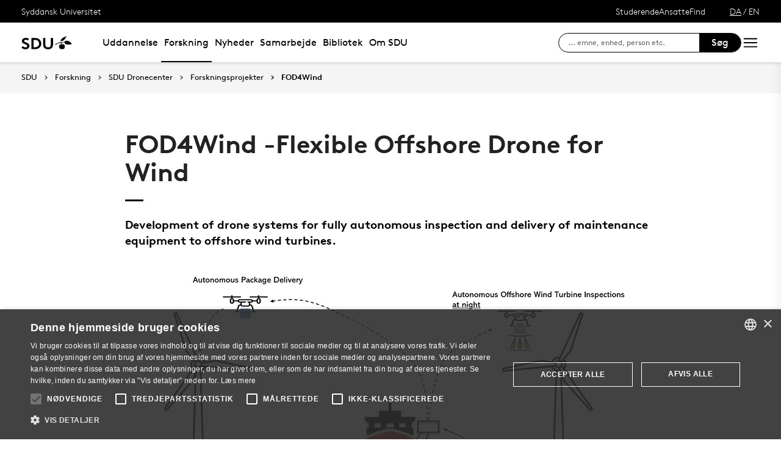

--- FILE ---
content_type: text/html; charset=utf-8
request_url: https://www.sdu.dk/da/forskning/sduuascenter/researchprojects/fod4wind
body_size: 26755
content:

<!DOCTYPE html>
<!--[if lt IE 7]> <html class="no-js lt-ie9 lt-ie8 lt-ie7" lang="da-DK"> <![endif]-->
<!--[if IE 7]>    <html class="no-js lt-ie9 lt-ie8" lang="da-DK"> <![endif]-->
<!--[if IE 8]>    <html class="no-js lt-ie9" lang="da-DK"> <![endif]-->
<!--[if gt IE 8]><!-->
<html lang="da">
<!--<![endif]-->

<head>
    <meta charset="utf-8">
    <meta http-equiv="x-ua-compatible" content="ie=edge">
    <meta name="viewport" content="width=device-width,initial-scale=1.0,maximum-scale=4.0,user-scalable=yes">
    <meta name="srv" content="wn1mdwk0005PK" />
    <meta name="cid" content="b1f2a428-ecdd-4996-baa5-1cafeea40779" />
    <link rel="apple-touch-icon" sizes="57x57" href="/resources/images/sdu/icon57.png">
    <link rel="apple-touch-icon" sizes="72x72" href="/resources/images/sdu/icon72.png">
    <link rel="apple-touch-icon" sizes="76x76" href="/resources/images/sdu/icon76.png">
    <link rel="apple-touch-icon" sizes="114x114" href="/resources/images/sdu/icon114.png">
    <link rel="apple-touch-icon" sizes="120x120" href="/resources/images/sdu/icon120.png">
    <link rel="apple-touch-icon" sizes="144x144" href="/resources/images/sdu/icon144.png">
    <link rel="apple-touch-icon" sizes="152x152" href="/resources/images/sdu/icon152.png">
    <link rel="shortcut icon" href="/resources/images/sdu/favicon.ico">


    <meta name="description" content="Development of drone systems for fully autonomous inspection and delivery of maintenance equipment to offshore wind turbines.">


        <meta name="st:robots" content="noindex, nofollow">

    

<meta name="SiteImprove gruppe" content="Det Tekniske Fakultet; M&#230;rsk McKinney M&#248;ller Institut; SDU Dronecenter" />



    <title>FOD4Wind</title>
    
    

    <meta property="og:title" content="FOD4Wind">
    <meta property="og:site_name" content="sdu">
    <meta property="og:url" content="https://www.sdu.dk/da/forskning/sduuascenter/researchprojects/fod4wind">
    <meta property="og:description" content="Development of drone systems for fully autonomous inspection and delivery of maintenance equipment to offshore wind turbines.">
    <meta property="og:image" content="https://www.sdu.dk/-/media/images/om_sdu/centre/c_uas/870x375-topbillede-indholdsside/fod4wind-870x375.jpg" />
    <meta property="og:type" content="website">

    <meta name="twitter:card" content="summary_large_image">
    <meta name="twitter:site" content="sdu">
    <meta name="twitter:title" content="FOD4Wind">
    <meta name="twitter:description" content="Development of drone systems for fully autonomous inspection and delivery of maintenance equipment to offshore wind turbines.">
    <meta name="twitter:image" content="https://www.sdu.dk/-/media/images/om_sdu/centre/c_uas/870x375-topbillede-indholdsside/fod4wind-870x375.jpg">

    <link rel="stylesheet" type="text/css" href="/resources/css/sdu/slick-1.8.1.css">
    <link rel="stylesheet" type="text/css" href="/resources/css/sdu/accessible-slick-theme-1.0.1.min.css">
    <link href="/resources/css/sdu/aos-2.3.1.css" rel="stylesheet">
    <link href="/resources/css/sdu/responsive-tabs-1.6.3.min.css" rel="stylesheet" />
    <link rel="stylesheet" href="/resources/css/sdu/lity-2.4.1.min.css" />

            <link rel="stylesheet" href="/resources/css/sdu/app.65760dcf-902d-41db-fac1-e44941265e36.css">

    <meta property="sitename" content="website" />
    <script>
        var BaseUrl = "/da/";
    </script>
</head>             

<body class="theme-white website 0 lang-da pagecontent   " style="">
    <section data-elastic-exclude><a class="bypass-block" href="#main-placeholder">Skip to main content</a></section>
    <!--[if lt IE 9]>
    <p class="browserupgrade">You are using an <strong>outdated</strong> browser. Please <a href="http://browsehappy.com/">upgrade your browser</a> to improve your experience.</p>
<![endif]-->

<!-- Google Tag Manager --><noscript aria-hidden="true"><iframe src="//www.googletagmanager.com/ns.html?id=GTM-NCMMM8"height="0" width="0" style="display:none;visibility:hidden"></iframe></noscript><script>(function(w,d,s,l,i){w[l]=w[l]||[];w[l].push({'gtm.start':new Date().getTime(),event:'gtm.js'});var f=d.getElementsByTagName(s)[0],j=d.createElement(s),dl=l!='dataLayer'?'&l='+l:'';j.async=true;j.src='//www.googletagmanager.com/gtm.js?id='+i+dl;f.parentNode.insertBefore(j,f);})(window,document,'script','dataLayer','GTM-NCMMM8');</script><!-- End Google Tag Manager -->        


<!-- Off Canvas Menu -->
<div class="right-off-canvas-menu offcanvas">
    <div class="offcanvas__top">

            <a href="/da/" class="logo" aria-label="SDU logo">
                <svg width="83" height="22" viewBox="0 0 83 22" xmlns="http://www.w3.org/2000/svg"><g fill="#000" fill-rule="evenodd"><path d="M2.38 16.65c1.085 1.142 2.74 2 4.474 2 1.63 0 2.77-.962 2.77-2.286 0-2.342-3.528-2.627-6.078-4.056C2.054 11.476.86 10.228.86 8.176c0-3.25 3.12-5.123 6.266-5.123 1.927 0 3.718.443 5.508 1.716l-1.9 2.6C9.975 6.692 8.7 6.17 7.453 6.17c-1.383 0-2.93.573-2.93 1.976 0 2.937 8.763 2.03 8.763 8.163 0 3.225-3.012 5.46-6.43 5.46-2.55 0-4.91-1.014-6.863-2.73l2.387-2.39M22.372 3.313c3.01 0 4.99.624 6.538 1.716 2.332 1.663 3.77 4.366 3.77 7.382 0 3.015-1.438 5.72-3.77 7.382-1.547 1.092-3.527 1.717-6.538 1.717h-5.97V3.314h5.97zm5.262 5.147c-1.06-1.273-2.604-2.027-4.856-2.027h-2.712V18.39h2.712c2.252 0 3.797-.753 4.856-2.026.868-1.042 1.384-2.445 1.384-3.952 0-1.508-.516-2.912-1.384-3.952zM38.103 19.898c-1.573-1.352-2.44-3.275-2.44-6.056V3.312h3.66v10.79c0 1.662.464 2.677 1.25 3.378.813.754 1.952 1.17 3.228 1.17 1.275 0 2.414-.416 3.23-1.17.785-.7 1.246-1.716 1.246-3.38V3.314h3.662v10.53c0 2.78-.867 4.703-2.44 6.055-1.466 1.248-3.555 1.872-5.697 1.872-2.143 0-4.232-.624-5.697-1.872M70.653 10.864c.243 1.148 1.184 2.75 4.212 3.18 1.82.255 6.052-.317 8.026-.774-1.31-2.193-3.69-4.636-6.636-5.307-2.963-.673-4.92.19-5.605 1.966M65.927 13.815s-.217-.182-.96-.19c-1.31-.015-2.224.56-2.86 1.923-.614 1.317-.19 3.387.64 4.583.47.674 1.29 1.52 2.27 1.52s1.257-.49 1.6-.49c.346 0 .664.478 1.683.478 1.02 0 1.825-.907 2.163-1.42.785-1.183 1.18-3.33.61-4.637-.494-1.135-1.337-1.925-2.422-1.937-.778-.01-1.527.272-1.527.272" /><path d="M71.1 10.875L71.1 9.94c-1.747-.367-4.8-.333-7.66.342-1.66.392-4.993 1.337-8.213 3.542l.743.997c2.335-1.845 4.64-2.787 6.466-3.224 2.425-.58 3.71.977 3.57 2.56l1.184-.002c-.192-1.955-.98-3.002-2.352-3.293 1.47-.318 4.696-.523 6.265.015M66.412 4.234C69.21 1.43 74.742.39 74.742.39c-2.596 1.984-2.65 4.423-5.236 6.43-1.637 1.27-4.02 1.758-5.283 1.835.074-.767.142-2.367 2.19-4.42" /></g></svg>
            </a>

        <span class="right-off-canvas-toggle offcanvas__toggle close">
            <span></span>
        </span>
    </div>

    
    <section class="sidenav sidenav--dynamic sidenavDynamicJS htheme-black" data-elastic-exclude data-url="/api/sdu/generatesidenav/{B1F2A428-ECDD-4996-BAA5-1CAFEEA40779}/da/5">
        

<div class="service-nav__lang service-nav__lang--mobile">
        <a class="selected-lang">DA</a>
        <span>/</span>
        <a class="not-selected-lang" href="?sc_lang=en">EN</a>
</div>
        <ul class="side-nav-menu--dynamic sm sm-vertical">
        </ul>
            <ul class="side-nav-menu sm sm-vertical sm-sdu service-nav--mobile">
                    <li>
                            <a href="#">Studerende</a>
                                                        <ul>
                                            <li>
                                                <a href="https://sdu.itslearning.com/" target="">
                                                    itslearning
                                                    <br />
                                                    <span>Adgang til dine fag/kurser</span>
                                                </a>
                                            </li>
                                            <li>
                                                <a href="https://mitsdu.dk/da/" target="">
                                                    MitSDU
                                                    <br />
                                                    <span>Website for studerende ved SDU</span>
                                                </a>
                                            </li>
                                            <li>
                                                <a href="https://outlook.office.com/" target="">
                                                    SDUmail
                                                    <br />
                                                    <span>Outlook Web Mail</span>
                                                </a>
                                            </li>
                                            <li>
                                                <a href="https://sso.sdu.dk/client/sb.php" target="">
                                                    Studenterselvbetjening
                                                    <br />
                                                    <span>Tilmeld dig kurser, eksamen og se resultater</span>
                                                </a>
                                            </li>
                                            <li>
                                                <a href="https://mimer.sdu.dk/discovery/login?vid=45KBDK_SDUB:45SDUB&amp;lang=da" target="_blank">
                                                    Bibliotek
                                                    <br />
                                                    <span>Se l&#229;nerstatus, reservationer og forny l&#229;n</span>
                                                </a>
                                            </li>
                                            <li>
                                                <a href="https://digitaleksamen.sdu.dk/" target="">
                                                    DigitalEksamen
                                                    <br />
                                                    <span>Adgang til DigitalEksamen</span>
                                                </a>
                                            </li>
                                </ul>
                    </li>
                    <li>
                            <a href="#">Ansatte</a>
                                                        <ul>
                                            <li>
                                                <a href="https://sdu.itslearning.com/" target="">
                                                    itslearning
                                                    <br />
                                                    <span>SDU&#39;s e-l&#230;ringsportal</span>
                                                </a>
                                            </li>
                                            <li>
                                                <a href="https://sdunet.dk " target="">
                                                    SDUnet
                                                    <br />
                                                    <span>Intranet for ansatte</span>
                                                </a>
                                            </li>
                                            <li>
                                                <a href="https://digitaleksamen.sdu.dk/" target="">
                                                    DigitalEksamen
                                                    <br />
                                                    <span>Adgang til DigitalEksamen</span>
                                                </a>
                                            </li>
                                </ul>
                    </li>
                    <li>
                            <a href="#">Find</a>
                                                        <ul>
                                            <li>
                                                <a href="/da/service/findperson" target="">
                                                    Find person
                                                    <br />
                                                    <span>S&#248;g efter kontaktinformation p&#229; ansatte</span>
                                                </a>
                                            </li>
                                            <li>
                                                <a href="/da/service/vejviser" target="">
                                                    Vejviser
                                                    <br />
                                                    <span>Hvordan finder du Syddansk Universitet?</span>
                                                </a>
                                            </li>
                                </ul>
                    </li>

            </ul>
    </section>




    <div class="header__subnav">
        <ul>
        </ul>
    </div>

</div>

<div id="login" class="reveal-modal full" data-reveal aria-labelledby="login-modal">    
    <span class="right-off-canvas-toggle offcanvas__toggle close-reveal-modal close">
        <span></span>
    </span>
</div>
        <div class="off-canvas-wrap" data-offcanvas>
            <div class="inner-wrap">
                <!-- Rest of the page -->
                <div class="main">





<header class="header header--double-menu htheme-black" aria-label="Main navigation">


<div class="header__service-nav">
    <div>
        <a href="/da/">Syddansk Universitet</a>
    </div>

        <ul class="service-nav__items">
                <li>
                        <a class="dropdown-toggle" href="#">Studerende</a>
                                                <ul class="header__dropdown">
                                        <li>
                                            <a href="https://sdu.itslearning.com/" target="">
                                                itslearning
                                                <br />
                                                <span>Adgang til dine fag/kurser</span>
                                            </a>
                                        </li>
                                        <li>
                                            <a href="https://mitsdu.dk/da/" target="">
                                                MitSDU
                                                <br />
                                                <span>Website for studerende ved SDU</span>
                                            </a>
                                        </li>
                                        <li>
                                            <a href="https://outlook.office.com/" target="">
                                                SDUmail
                                                <br />
                                                <span>Outlook Web Mail</span>
                                            </a>
                                        </li>
                                        <li>
                                            <a href="https://sso.sdu.dk/client/sb.php" target="">
                                                Studenterselvbetjening
                                                <br />
                                                <span>Tilmeld dig kurser, eksamen og se resultater</span>
                                            </a>
                                        </li>
                                        <li>
                                            <a href="https://mimer.sdu.dk/discovery/login?vid=45KBDK_SDUB:45SDUB&amp;lang=da" target="_blank">
                                                Bibliotek
                                                <br />
                                                <span>Se l&#229;nerstatus, reservationer og forny l&#229;n</span>
                                            </a>
                                        </li>
                                        <li>
                                            <a href="https://digitaleksamen.sdu.dk/" target="">
                                                DigitalEksamen
                                                <br />
                                                <span>Adgang til DigitalEksamen</span>
                                            </a>
                                        </li>
                            </ul>
                </li>
                <li>
                        <a class="dropdown-toggle" href="#">Ansatte</a>
                                                <ul class="header__dropdown">
                                        <li>
                                            <a href="https://sdu.itslearning.com/" target="">
                                                itslearning
                                                <br />
                                                <span>SDU&#39;s e-l&#230;ringsportal</span>
                                            </a>
                                        </li>
                                        <li>
                                            <a href="https://sdunet.dk " target="">
                                                SDUnet
                                                <br />
                                                <span>Intranet for ansatte</span>
                                            </a>
                                        </li>
                                        <li>
                                            <a href="https://digitaleksamen.sdu.dk/" target="">
                                                DigitalEksamen
                                                <br />
                                                <span>Adgang til DigitalEksamen</span>
                                            </a>
                                        </li>
                            </ul>
                </li>
                <li>
                        <a class="dropdown-toggle" href="#">Find</a>
                                                <ul class="header__dropdown">
                                        <li>
                                            <a href="/da/service/findperson" target="">
                                                Find person
                                                <br />
                                                <span>S&#248;g efter kontaktinformation p&#229; ansatte</span>
                                            </a>
                                        </li>
                                        <li>
                                            <a href="/da/service/vejviser" target="">
                                                Vejviser
                                                <br />
                                                <span>Hvordan finder du Syddansk Universitet?</span>
                                            </a>
                                        </li>
                            </ul>
                </li>

            <li id="login-cookies-section" class="link-section__links" style="display:none">
                <a class="dropdown-toggle">Startside</a>
                <ul class="header__dropdown">
                        <li>
                            <a href="/SSO-redirect?returnUrl=https://www.sdu.dk/da/forskning/sduuascenter/researchprojects/fod4wind?fromlogin=1" target="">
                                Log ind
                            </a>
                        </li>
                    <li id="login-cookie-remove" style="display:none">
                        <a href="javascript:localStorage.setItem('defaultPage', 'none');alert('Standardsiden er blevet nulstillet.');location.reload();" target="">
                            Nulstil standardsiden
                        </a>
                    </li>
                    <li id="login-cookie-add" style="display:none">
                        <a href="javascript:localStorage.removeItem('none');localStorage.setItem('defaultPage', window.location.href);localStorage.setItem('defaultPageExpiry', '0');location.reload();" target="">
                            Indstil som standardsiden
                        </a>
                    </li>
                </ul>
            </li>
        </ul>
    

<div class="service-nav__lang service-nav__lang--mobile">
        <a class="selected-lang">DA</a>
        <span>/</span>
        <a class="not-selected-lang" href="?sc_lang=en">EN</a>
</div>
</div>

    <div class="header__main-nav">
        <div class="header__main-nav__container">
            <div class="header__logo">

        <div class="header__logo__img header__logo__sdu">
            <a href="/da/">
                <span>Syddansk Universitet, SDU</span>
                <svg width="83" height="22" version="1.1" xmlns="http://www.w3.org/2000/svg" xmlns:xlink="http://www.w3.org/1999/xlink" x="0px" y="0px" viewBox="0 0 83 22" xml:space="preserve">                        
                <g fill="#000" fill-rule="evenodd"><path d="M2.38 16.65c1.085 1.142 2.74 2 4.474 2 1.63 0 2.77-.962 2.77-2.286 0-2.342-3.528-2.627-6.078-4.056C2.054 11.476.86 10.228.86 8.176c0-3.25 3.12-5.123 6.266-5.123 1.927 0 3.718.443 5.508 1.716l-1.9 2.6C9.975 6.692 8.7 6.17 7.453 6.17c-1.383 0-2.93.573-2.93 1.976 0 2.937 8.763 2.03 8.763 8.163 0 3.225-3.012 5.46-6.43 5.46-2.55 0-4.91-1.014-6.863-2.73l2.387-2.39M22.372 3.313c3.01 0 4.99.624 6.538 1.716 2.332 1.663 3.77 4.366 3.77 7.382 0 3.015-1.438 5.72-3.77 7.382-1.547 1.092-3.527 1.717-6.538 1.717h-5.97V3.314h5.97zm5.262 5.147c-1.06-1.273-2.604-2.027-4.856-2.027h-2.712V18.39h2.712c2.252 0 3.797-.753 4.856-2.026.868-1.042 1.384-2.445 1.384-3.952 0-1.508-.516-2.912-1.384-3.952zM38.103 19.898c-1.573-1.352-2.44-3.275-2.44-6.056V3.312h3.66v10.79c0 1.662.464 2.677 1.25 3.378.813.754 1.952 1.17 3.228 1.17 1.275 0 2.414-.416 3.23-1.17.785-.7 1.246-1.716 1.246-3.38V3.314h3.662v10.53c0 2.78-.867 4.703-2.44 6.055-1.466 1.248-3.555 1.872-5.697 1.872-2.143 0-4.232-.624-5.697-1.872M70.653 10.864c.243 1.148 1.184 2.75 4.212 3.18 1.82.255 6.052-.317 8.026-.774-1.31-2.193-3.69-4.636-6.636-5.307-2.963-.673-4.92.19-5.605 1.966M65.927 13.815s-.217-.182-.96-.19c-1.31-.015-2.224.56-2.86 1.923-.614 1.317-.19 3.387.64 4.583.47.674 1.29 1.52 2.27 1.52s1.257-.49 1.6-.49c.346 0 .664.478 1.683.478 1.02 0 1.825-.907 2.163-1.42.785-1.183 1.18-3.33.61-4.637-.494-1.135-1.337-1.925-2.422-1.937-.778-.01-1.527.272-1.527.272" /><path d="M71.1 10.875L71.1 9.94c-1.747-.367-4.8-.333-7.66.342-1.66.392-4.993 1.337-8.213 3.542l.743.997c2.335-1.845 4.64-2.787 6.466-3.224 2.425-.58 3.71.977 3.57 2.56l1.184-.002c-.192-1.955-.98-3.002-2.352-3.293 1.47-.318 4.696-.523 6.265.015M66.412 4.234C69.21 1.43 74.742.39 74.742.39c-2.596 1.984-2.65 4.423-5.236 6.43-1.637 1.27-4.02 1.758-5.283 1.835.074-.767.142-2.367 2.19-4.42" /></g>
                    </svg>
            </a>
        </div>
    <div id="header__logo_default_redirect" class="header__logo__img header__logo__subsite" style="display:none;">
        <a href="/da/?r=n" style="background-image: url('/Resources/images/sdu/house.svg')">
            <span>Syddansk Universitet, SDU</span>
        </a>
    </div>
            </div>

            <nav class="header__nav__megamenu" aria-label="Main navigation" data-elastic-exclude>                     <ul >                 <li>                     <a href="/da/uddannelse" class="nav-link {1073f728-26bd-42b6-b203-feb2b71bf590} dropdown-toggle" aria-haspopup="true" target="_self">                          Uddannelse                     </a>      <div class="dropdown">         <div class="row fullWidth">         <div class="large-3 columns">               <p class="h3" id="55b37172-b289-45f7-bcbf-bf0ef4ab5317">Bliv studerende</p>              <ul aria-labelledby="55b37172-b289-45f7-bcbf-bf0ef4ab5317">                         <li>                             <a href="/da/uddannelse/bachelor" target="_self">                                 <div class="icon-arrow_link"></div>                                 Bachelor                             </a>                         </li>                         <li>                             <a href="/da/uddannelse/kandidat" target="_self">                                 <div class="icon-arrow_link"></div>                                 Kandidat                             </a>                         </li>                         <li>                             <a href="/da/uddannelse/ingenioer" target="_self">                                 <div class="icon-arrow_link"></div>                                 Ingeni&#248;r                             </a>                         </li>                         <li>                             <a href="/da/uddannelse/efter_videreuddannelse" target="_self">                                 <div class="icon-arrow_link"></div>                                 Efteruddannelse                             </a>                         </li>                         <li>                             <a href="/da/uddannelse/tilvalg_sidefag" target="_self">                                 <div class="icon-arrow_link"></div>                                 Tilvalg og sidefag                             </a>                         </li>                         <li>                             <a href="/da/forskning/phd" target="">                                 <div class="icon-arrow_link"></div>                                 Ph.d.                             </a>                         </li>             </ul>          </div>         <div class="large-3 columns">               <p class="h3" id="7742a882-8d20-4071-922b-18c6e115e761">Find din vej</p>              <ul aria-labelledby="7742a882-8d20-4071-922b-18c6e115e761">                         <li>                             <a href="/da/uddannelse/studievalg" target="_self">                                 <div class="icon-arrow_link"></div>                                 Studievalg                             </a>                         </li>                         <li>                             <a href="/da/uddannelse/studiebyer" target="_self">                                 <div class="icon-arrow_link"></div>                                 Studiebyer                             </a>                         </li>                         <li>                             <a href="/da/uddannelse/moedsdu" target="_self">                                 <div class="icon-arrow_link"></div>                                 M&#248;d SDU                             </a>                         </li>             </ul>          </div>         <div class="large-3 columns">               <p class="h3" id="f4de80c7-d184-4f3f-81f8-9f3b3f64816d">Optagelse</p>              <ul aria-labelledby="f4de80c7-d184-4f3f-81f8-9f3b3f64816d">                         <li>                             <a href="/da/uddannelse/bachelor/bachelor-diplomingenioer" target="_self">                                 <div class="icon-arrow_link"></div>                                 S&#248;g bachelor eller diplomingeni&#248;r                             </a>                         </li>                         <li>                             <a href="/da/uddannelse/syddansk-elite" target="_self">                                 <div class="icon-arrow_link"></div>                                 SDU Elite                             </a>                         </li>                         <li>                             <a href="/da/uddannelse/kandidat/kandidat-erhvervskandidat" target="_self">                                 <div class="icon-arrow_link"></div>                                 S&#248;g en kandidatuddannelse                             </a>                         </li>                         <li>                             <a href="/da/uddannelse/ledigestudiepladser" target="_self">                                 <div class="icon-arrow_link"></div>                                 Ledige studiepladser                             </a>                         </li>                         <li>                             <a href="/da/uddannelse/vejledning" target="_self">                                 <div class="icon-arrow_link"></div>                                 F&#229; vejledning                             </a>                         </li>             </ul>          </div>     <div class="large-3 columns">             <div class="slider-btns">                 <div class="sliderPreviousBtn"></div>                 <div class="sliderNextBtn"></div>             </div>             <div class="owl-carousel mega-menu-slider">                     <div class="item">                         <figure class="box banner-content 23-video">                             <img src="https://www.sdu.dk/-/media/images/samarbejde/topbilleder/undervisningstilbud-menu.jpg" alt="" />                              <figcaption>                                 <a href="/da/samarbejde/undervisningstilbud/findtilbud">                                     <h3>Undervisningstilbud til gymnasier og skoler</h3>                                     <p>Find SDU’s mange tilbud til gymnasier og skoler, fx undervisningsforløb, foredrag, projekthjælp og rundvisning.</p>                                      <div class="button--arrow">                                         <div class="icon-arrow_link"></div>L&#230;s mere                                     </div>                                 </a>                             </figcaption>                         </figure>                     </div>             </div>     </div>          </div>     </div>                  </li>                 <li>                     <a href="/da/forskning" class="active nav-link dropdown-toggle" aria-haspopup="true" target="_self">                          Forskning                     </a>      <div class="dropdown">         <div class="row fullWidth">         <div class="large-3 columns">               <p class="h3" id="5ec70493-bd92-49ce-a247-afc941086008">Find</p>              <ul aria-labelledby="5ec70493-bd92-49ce-a247-afc941086008">                         <li class="has-submenu">                             <a class="has-submenu__link" href="/da/forskning/forskningsenheder" target="_self">                                 <div class="icon-arrow_link"></div>                                 Forskningsenheder                             </a>                              <ul>                                     <li>                                         <a href="/da/forskning/forskningsenheder/hum" target="_self">                                             <div class="icon-arrow_link"></div>                                             Det Humanistiske Fakultet                                         </a>                                     </li>                                     <li>                                         <a href="/da/forskning/forskningsenheder/nat" target="_self">                                             <div class="icon-arrow_link"></div>                                             Det Naturvidenskabelige Fakultet                                         </a>                                     </li>                                     <li>                                         <a href="/da/forskning/forskningsenheder/samf" target="_self">                                             <div class="icon-arrow_link"></div>                                             Det Samfundsvidenskabelige Fakultet                                         </a>                                     </li>                                     <li>                                         <a href="/da/forskning/forskningsenheder/sund" target="_self">                                             <div class="icon-arrow_link"></div>                                             Det Sundhedsvidenskabelige Fakultet                                         </a>                                     </li>                                     <li>                                         <a href="/da/forskning/forskningsenheder/tek" target="_self">                                             <div class="icon-arrow_link"></div>                                             Det Tekniske Fakultet                                         </a>                                     </li>                             </ul>                         </li>                         <li>                             <a href="https://portal.findresearcher.sdu.dk/da/persons/" target="">                                 <div class="icon-arrow_link"></div>                                 Find en forsker                             </a>                         </li>                         <li>                             <a href="https://portal.findresearcher.sdu.dk/da/publications/" target="">                                 <div class="icon-arrow_link"></div>                                 Find publikation                             </a>                         </li>                         <li>                             <a href="https://portal.findresearcher.sdu.dk/da/activities/" target="">                                 <div class="icon-arrow_link"></div>                                 Find aktiviteter                             </a>                         </li>                         <li>                             <a href="https://portal.findresearcher.sdu.dk/da/clippings/" target="">                                 <div class="icon-arrow_link"></div>                                 Find presseklip                             </a>                         </li>                         <li>                             <a href="/da/samarbejde/faciliteter" target="_self">                                 <div class="icon-arrow_link"></div>                                 Forskningsfaciliteter                             </a>                         </li>             </ul>          </div>         <div class="large-3 columns">               <p class="h3" id="0371c6b3-734e-44f2-8f5a-4ff9aac290f3">Forskningsformidling</p>              <ul aria-labelledby="0371c6b3-734e-44f2-8f5a-4ff9aac290f3">                         <li>                             <a href="/da/forskning/forskningsformidling/forskningensdoegn" target="_self">                                 <div class="icon-arrow_link"></div>                                 Forskningens D&#248;gn                             </a>                         </li>                         <li>                             <a href="/da/nyheder/tema" target="_self">                                 <div class="icon-arrow_link"></div>                                 Forskningstemaer                             </a>                         </li>                         <li class="has-submenu">                             <a class="has-submenu__link" href="/da/forskning/forskningsformidling/citizenscience" target="_self">                                 <div class="icon-arrow_link"></div>                                 Citizen Science                             </a>                              <ul>                                     <li>                                         <a href="/da/forskning/forskningsformidling/citizenscience/vores-historie" target="_self">                                             <div class="icon-arrow_link"></div>                                             Vores historie                                         </a>                                     </li>                                     <li>                                         <a href="/da/forskning/forskningsformidling/citizenscience/sdu-bevaeger-sig" target="_self">                                             <div class="icon-arrow_link"></div>                                             SDU Bev&#230;ger Sig                                         </a>                                     </li>                                     <li>                                         <a href="/da/forskning/forskningsformidling/citizenscience/b-shapes" target="_self">                                             <div class="icon-arrow_link"></div>                                             B-shapes                                         </a>                                     </li>                                     <li>                                         <a href="/da/forskning/forskningsformidling/citizenscience/epicur" target="_self">                                             <div class="icon-arrow_link"></div>                                             EPICUR                                         </a>                                     </li>                                     <li>                                         <a href="/da/forskning/forskningsformidling/citizenscience/fusion" target="_self">                                             <div class="icon-arrow_link"></div>                                             FUSION                                         </a>                                     </li>                                     <li>                                         <a href="/da/forskning/forskningsformidling/citizenscience/fysisk-aktivitet" target="_self">                                             <div class="icon-arrow_link"></div>                                             Intelligent Motion – implementering i dagligdagen                                         </a>                                     </li>                                     <li>                                         <a href="/da/forskning/forskningsformidling/citizenscience/gymnasier" target="_self">                                             <div class="icon-arrow_link"></div>                                             Gymnasier                                         </a>                                     </li>                                     <li>                                         <a href="/da/forskning/forskningsformidling/citizenscience/honorary-fellow" target="_self">                                             <div class="icon-arrow_link"></div>                                             Nyt samarbejde inden for Science of Learning og Citizen Science                                         </a>                                     </li>                                     <li>                                         <a href="/da/forskning/forskningsformidling/citizenscience/mediacamp" target="_self">                                             <div class="icon-arrow_link"></div>                                             Mediacamp                                         </a>                                     </li>                                     <li>                                         <a href="/da/forskning/forskningsformidling/citizenscience/media-habits" target="_self">                                             <div class="icon-arrow_link"></div>                                             Mediers rolle i klimaomstillingen                                         </a>                                     </li>                                     <li>                                         <a href="/da/forskning/forskningsformidling/citizenscience/nyhedsbrev" target="_self">                                             <div class="icon-arrow_link"></div>                                             Nyhedsbrev                                         </a>                                     </li>                                     <li>                                         <a href="/da/forskning/forskningsformidling/citizenscience/ulighed" target="_self">                                             <div class="icon-arrow_link"></div>                                             Ulighed i sundhed                                         </a>                                     </li>                                     <li>                                         <a href="/da/forskning/forskningsformidling/citizenscience/publicationcs" target="_self">                                             <div class="icon-arrow_link"></div>                                             Publikationer                                          </a>                                     </li>                                     <li>                                         <a href="/da/forskning/forskningsformidling/citizenscience/afviklede-cs-projekter" target="_self">                                             <div class="icon-arrow_link"></div>                                             Afviklede CS-projekter                                         </a>                                     </li>                                     <li>                                         <a href="/da/forskning/forskningsformidling/citizenscience/om-videncentret" target="_self">                                             <div class="icon-arrow_link"></div>                                             Om Videncenter for Citizen Science                                         </a>                                     </li>                                     <li>                                         <a href="/da/forskning/forskningsformidling/citizenscience/hvad-er-cs" target="_self">                                             <div class="icon-arrow_link"></div>                                             Hvad er Citizen Science?                                         </a>                                     </li>                                     <li>                                         <a href="/da/forskning/forskningsformidling/citizenscience/medarbejdere" target="_self">                                             <div class="icon-arrow_link"></div>                                             Medarbejdere                                         </a>                                     </li>                                     <li>                                         <a href="/da/forskning/forskningsformidling/citizenscience/moed-os" target="_self">                                             <div class="icon-arrow_link"></div>                                             M&#248;d os                                         </a>                                     </li>                                     <li>                                         <a href="/da/forskning/forskningsformidling/citizenscience/styregruppen" target="_self">                                             <div class="icon-arrow_link"></div>                                             Styregruppen                                         </a>                                     </li>                             </ul>                         </li>                         <li>                             <a href="/da/nyheder/nyvidenvideo" target="_self">                                 <div class="icon-arrow_link"></div>                                 Film om forskning                             </a>                         </li>                         <li class="has-submenu">                             <a class="has-submenu__link" href="/da/nyheder/sdulyd" target="_self">                                 <div class="icon-arrow_link"></div>                                 SDU Lyd                             </a>                              <ul>                                     <li>                                         <a href="/da/nyheder/sdulyd/fremtidskuglen" target="_self">                                             <div class="icon-arrow_link"></div>                                             Fremtidskuglen                                         </a>                                     </li>                                     <li>                                         <a href="/da/nyheder/sdulyd/indblik" target="_self">                                             <div class="icon-arrow_link"></div>                                             Indblik                                         </a>                                     </li>                                     <li>                                         <a href="/da/nyheder/sdulyd/nyviden-podcasts" target="_self">                                             <div class="icon-arrow_link"></div>                                             Ny Viden podcasts                                         </a>                                     </li>                                     <li>                                         <a href="/da/nyheder/sdulyd/mediejura" target="_self">                                             <div class="icon-arrow_link"></div>                                             Sm&#229; historier om mediejura                                         </a>                                     </li>                                     <li>                                         <a href="/da/nyheder/sdulyd/tankegang" target="_self">                                             <div class="icon-arrow_link"></div>                                             Tankegang                                         </a>                                     </li>                             </ul>                         </li>             </ul>          </div>         <div class="large-3 columns">               <p class="h3" id="d4bbe63f-c679-4181-b24e-72ec19abaad4">Forskerst&#248;tte og ph.d.</p>              <ul aria-labelledby="d4bbe63f-c679-4181-b24e-72ec19abaad4">                         <li>                             <a href="/da/forskning/forskerstoette_samlet" target="_self">                                 <div class="icon-arrow_link"></div>                                 Forskerst&#248;tte                             </a>                         </li>                         <li class="has-submenu">                             <a class="has-submenu__link" href="https://sdunet.dk/da/research" target="_self">                                 <div class="icon-arrow_link"></div>                                 Research Support Hub                             </a>                              <ul>                                     <li>                                         <a href="https://sdunet.dk/da/research/citizenscience" target="_self">                                             <div class="icon-arrow_link"></div>                                             Citizen Science                                         </a>                                     </li>                                     <li>                                         <a href="https://sdunet.dk/da/research/open-access" target="_self">                                             <div class="icon-arrow_link"></div>                                             Open Access                                         </a>                                     </li>                                     <li>                                         <a href="https://sdunet.dk/da/research/pure" target="_self">                                             <div class="icon-arrow_link"></div>                                             Pure                                         </a>                                     </li>                                     <li>                                         <a href="https://sdunet.dk/da/research/research-analysis-and-identifiers" target="_self">                                             <div class="icon-arrow_link"></div>                                             Forskningsanalyser                                         </a>                                     </li>                                     <li>                                         <a href="https://sdunet.dk/da/research/scholary-publication" target="_self">                                             <div class="icon-arrow_link"></div>                                             Forskningspublicering                                         </a>                                     </li>                                     <li>                                         <a href="https://sdunet.dk/da/research/library-services" target="_self">                                             <div class="icon-arrow_link"></div>                                             Library Services                                         </a>                                     </li>                                     <li>                                         <a href="https://sdunet.dk/da/research/eu-tools" target="_self">                                             <div class="icon-arrow_link"></div>                                             Funding Apps                                         </a>                                     </li>                                     <li>                                         <a href="https://sdunet.dk/da/research/redirect+page+-+funding+strategy+initiatives" target="_self">                                             <div class="icon-arrow_link"></div>                                             Funding strategy                                         </a>                                     </li>                                     <li>                                         <a href="https://sdunet.dk/da/research/redirect+page+-+call+calendar" target="_self">                                             <div class="icon-arrow_link"></div>                                             Call Calendar                                         </a>                                     </li>                                     <li>                                         <a href="https://sdunet.dk/da/research/redirect+page+-+commercialisation" target="_self">                                             <div class="icon-arrow_link"></div>                                             Commercialisation                                         </a>                                     </li>                                     <li>                                         <a href="https://sdunet.dk/da/research/redirect+page+-+eu+funding" target="_self">                                             <div class="icon-arrow_link"></div>                                             EU funding                                         </a>                                     </li>                                     <li>                                         <a href="https://sdunet.dk/da/research/redirect+page+-+finance" target="_self">                                             <div class="icon-arrow_link"></div>                                             Financial Service for Researchers                                         </a>                                     </li>                                     <li>                                         <a href="https://sdunet.dk/da/research/redirect+page+-+funding+application+process" target="_self">                                             <div class="icon-arrow_link"></div>                                             Funding application process                                         </a>                                     </li>                                     <li>                                         <a href="https://sdunet.dk/da/research/redirect+page+-+grants+at+sdu" target="_self">                                             <div class="icon-arrow_link"></div>                                             Grants at SDU                                         </a>                                     </li>                                     <li>                                         <a href="https://sdunet.dk/da/research/redirect+page+-+legal+services" target="_self">                                             <div class="icon-arrow_link"></div>                                             Legal Services                                         </a>                                     </li>                                     <li>                                         <a href="https://sdunet.dk/da/research/redirect+page+-+overview+of+funds" target="_self">                                             <div class="icon-arrow_link"></div>                                             Overview of funds                                         </a>                                     </li>                                     <li>                                         <a href="https://sdunet.dk/da/research/redirect+page+-+research+ethics" target="_self">                                             <div class="icon-arrow_link"></div>                                             Research Ethics                                         </a>                                     </li>                                     <li>                                         <a href="https://sdunet.dk/da/research/redirect+page+-+research+support" target="_self">                                             <div class="icon-arrow_link"></div>                                             Research support                                         </a>                                     </li>                             </ul>                         </li>                         <li class="has-submenu">                             <a class="has-submenu__link" href="/da/forskning/phd" target="_self">                                 <div class="icon-arrow_link"></div>                                 Ph.d.-uddannelser                             </a>                              <ul>                                     <li>                                         <a href="/da/forskning/phd/naturvidenskabelig_phd_uddannelse" target="_self">                                             <div class="icon-arrow_link"></div>                                             Den naturvidenskabelige ph.d.-uddannelse                                         </a>                                     </li>                                     <li>                                         <a href="/da/forskning/phd/phd_humaniora" target="_self">                                             <div class="icon-arrow_link"></div>                                             Ph.d.-skolen ved det Humanistiske Fakultet                                         </a>                                     </li>                                     <li>                                         <a href="/da/forskning/phd/phdskolensundhedsvidenskab" target="_self">                                             <div class="icon-arrow_link"></div>                                             Forskeruddannelse ved Sundhedsvidenskab                                         </a>                                     </li>                                     <li>                                         <a href="/da/forskning/phd/phdtek" target="_self">                                             <div class="icon-arrow_link"></div>                                             Ph.d.-uddannelsen ved Det Tekniske Fakultet                                         </a>                                     </li>                                     <li>                                         <a href="/da/forskning/phd/phduddannelsen_under_samfundsvidenskab" target="_self">                                             <div class="icon-arrow_link"></div>                                             Ph.d.-uddannelsen under Samfundsvidenskab                                         </a>                                     </li>                             </ul>                         </li>             </ul>          </div>     <div class="large-3 columns">             <div class="slider-btns">                 <div class="sliderPreviousBtn"></div>                 <div class="sliderNextBtn"></div>             </div>             <div class="owl-carousel mega-menu-slider">                     <div class="item">                         <figure class="box banner-content 23-video">                             <img src="https://www.sdu.dk/-/media/images/forsiden_nytsdu/spots_370x180/2019/robotarm_360x220.jpg" alt="" />                              <figcaption>                                 <a href="https://portal.findresearcher.sdu.dk/da/persons/">                                     <h3>Find forsker</h3>                                     <p>Er du journalist og søger du en forsker inden for et bestemt stofområde?</p>                                      <div class="button--arrow">                                         <div class="icon-arrow_link"></div>L&#230;s mere                                     </div>                                 </a>                             </figcaption>                         </figure>                     </div>             </div>     </div>          </div>     </div>                  </li>                 <li>                     <a href="/da/nyheder" class="nav-link {bd27a2f3-45db-400c-9234-131830566ad0} dropdown-toggle" aria-haspopup="true" target="_self">                          Nyheder                     </a>      <div class="dropdown">         <div class="row fullWidth">         <div class="large-3 columns">               <p class="h3" id="6bc68236-f180-4165-95e6-3ca0727367f6">Nyheder</p>              <ul aria-labelledby="6bc68236-f180-4165-95e6-3ca0727367f6">                         <li class="has-submenu">                             <a class="has-submenu__link" href="/da/nyheder" target="_self">                                 <div class="icon-arrow_link"></div>                                 Nyheder                             </a>                              <ul>                                     <li>                                         <a href="/da/nyheder/presserummet" target="_self">                                             <div class="icon-arrow_link"></div>                                             Presserummet                                         </a>                                     </li>                                     <li>                                         <a href="/da/nyheder/sdulyd" target="_self">                                             <div class="icon-arrow_link"></div>                                             SDU Lyd                                         </a>                                     </li>                                     <li>                                         <a href="/da/nyheder/allenyheder" target="_self">                                             <div class="icon-arrow_link"></div>                                             Alle nyheder                                         </a>                                     </li>                                     <li>                                         <a href="/da/nyheder/tema" target="_self">                                             <div class="icon-arrow_link"></div>                                             Forskningstemaer                                         </a>                                     </li>                                     <li>                                         <a href="/da/nyheder/nyvidenvideo" target="_self">                                             <div class="icon-arrow_link"></div>                                             Film om forskning                                         </a>                                     </li>                                     <li>                                         <a href="/da/nyheder/pressemeddelelser" target="_self">                                             <div class="icon-arrow_link"></div>                                             Pressemeddelelser                                         </a>                                     </li>                                     <li>                                         <a href="/da/nyheder/alumne-solvej-balle-nomineret-til-pris" target="_self">                                             <div class="icon-arrow_link"></div>                                             Solvej Balle skriver fort&#230;llinger, der stopper tiden og vinder priser                                         </a>                                     </li>                             </ul>                         </li>                         <li class="has-submenu">                             <a class="has-submenu__link" href="/da/nyheder/sdulyd" target="_self">                                 <div class="icon-arrow_link"></div>                                 SDU Lyd                             </a>                              <ul>                                     <li>                                         <a href="/da/nyheder/sdulyd/fremtidskuglen" target="_self">                                             <div class="icon-arrow_link"></div>                                             Fremtidskuglen                                         </a>                                     </li>                                     <li>                                         <a href="/da/nyheder/sdulyd/indblik" target="_self">                                             <div class="icon-arrow_link"></div>                                             Indblik                                         </a>                                     </li>                                     <li>                                         <a href="/da/nyheder/sdulyd/nyviden-podcasts" target="_self">                                             <div class="icon-arrow_link"></div>                                             Ny Viden podcasts                                         </a>                                     </li>                                     <li>                                         <a href="/da/nyheder/sdulyd/mediejura" target="_self">                                             <div class="icon-arrow_link"></div>                                             Sm&#229; historier om mediejura                                         </a>                                     </li>                                     <li>                                         <a href="/da/nyheder/sdulyd/tankegang" target="_self">                                             <div class="icon-arrow_link"></div>                                             Tankegang                                         </a>                                     </li>                             </ul>                         </li>                         <li>                             <a href="/da/nyheder/tema" target="_self">                                 <div class="icon-arrow_link"></div>                                 Forskningstemaer                             </a>                         </li>             </ul>          </div>         <div class="large-3 columns">               <p class="h3" id="e088b6d1-a1a9-498f-919c-10146395e2ed">Lokale nyheder og arkiv</p>              <ul aria-labelledby="e088b6d1-a1a9-498f-919c-10146395e2ed">                         <li>                             <a href="/da/nyheder/lokalenyheder" target="_self">                                 <div class="icon-arrow_link"></div>                                 Nyheder fra fakulteterne                             </a>                         </li>                         <li>                             <a href="/da/nyheder/nyhedsarkiv" target="_self">                                 <div class="icon-arrow_link"></div>                                 Arkiv                             </a>                         </li>             </ul>          </div>         <div class="large-3 columns">               <p class="h3" id="8e183e44-d105-43e6-8b26-ef703f15c6a6">For pressen</p>              <ul aria-labelledby="8e183e44-d105-43e6-8b26-ef703f15c6a6">                         <li class="has-submenu">                             <a class="has-submenu__link" href="/da/nyheder/presserummet" target="_self">                                 <div class="icon-arrow_link"></div>                                 Presserummet                             </a>                              <ul>                                     <li>                                         <a href="/da/nyheder/presserummet/logo_og_designguide" target="_self">                                             <div class="icon-arrow_link"></div>                                             Logo og designguide                                         </a>                                     </li>                                     <li>                                         <a href="/da/nyheder/presserummet/studie" target="_self">                                             <div class="icon-arrow_link"></div>                                             Studie til live-interviews                                         </a>                                     </li>                                     <li>                                         <a href="/da/nyheder/presserummet/findekspert" target="_self">                                             <div class="icon-arrow_link"></div>                                             Find ekspert - ekspertlister                                         </a>                                     </li>                                     <li>                                         <a href="/da/nyheder/presserummet/pressefotos" target="_self">                                             <div class="icon-arrow_link"></div>                                             Pressefotos                                         </a>                                     </li>                             </ul>                         </li>                         <li>                             <a href="/da/nyheder/presserummet/findekspert" target="_self">                                 <div class="icon-arrow_link"></div>                                 Find ekspert - ekspertlister                             </a>                         </li>                         <li>                             <a href="/da/nyheder/pressemeddelelser" target="_self">                                 <div class="icon-arrow_link"></div>                                 Pressemeddelelser                             </a>                         </li>                         <li>                             <a href="/da/nyheder/presserummet/logo_og_designguide" target="_self">                                 <div class="icon-arrow_link"></div>                                 Logo og designguide                             </a>                         </li>             </ul>          </div>     <div class="large-3 columns">             <div class="slider-btns">                 <div class="sliderPreviousBtn"></div>                 <div class="sliderNextBtn"></div>             </div>             <div class="owl-carousel mega-menu-slider">                     <div class="item">                         <figure class="box banner-content 23-video">                             <img src="https://www.sdu.dk/-/media/images/forsiden_nytsdu/megamenu_spots_270x170px/sdulyd-270x170.png" alt="" />                              <figcaption>                                 <a href="/da/nyheder/sdulyd">                                     <h3>SDU Lyd</h3>                                     <p>Syddansk Universitets platform for podcasts, der produceres på universitetet.</p>                                      <div class="button--arrow">                                         <div class="icon-arrow_link"></div>L&#230;s mere                                     </div>                                 </a>                             </figcaption>                         </figure>                     </div>                     <div class="item">                         <figure class="box banner-content 23-video">                             <img src="https://www.sdu.dk/-/media/images/forsiden_nytsdu/spots_370x180/2019/robotarm_360x220.jpg" alt="" />                              <figcaption>                                 <a href="https://portal.findresearcher.sdu.dk/da/persons/">                                     <h3>Find forsker</h3>                                     <p>Er du journalist og søger du en forsker inden for et bestemt stofområde?</p>                                      <div class="button--arrow">                                         <div class="icon-arrow_link"></div>L&#230;s mere                                     </div>                                 </a>                             </figcaption>                         </figure>                     </div>             </div>     </div>          </div>     </div>                  </li>                 <li>                     <a href="/da/samarbejde" class="nav-link {49516915-983e-48b7-8e53-b0be43ed4087} dropdown-toggle" aria-haspopup="true" target="_self">                          Samarbejde                     </a>      <div class="dropdown">         <div class="row fullWidth">         <div class="large-3 columns">               <p class="h3" id="939edcf7-f9b3-43b2-87b9-11ecf99d8dc8">Samarbejd med SDU</p>              <ul aria-labelledby="939edcf7-f9b3-43b2-87b9-11ecf99d8dc8">                         <li>                             <a href="/da/samarbejde/forskningssamarbejde" target="_self">                                 <div class="icon-arrow_link"></div>                                 Forskning og r&#229;dgivning                             </a>                         </li>                         <li>                             <a href="/da/samarbejde/myndighedsbetjening" target="_self">                                 <div class="icon-arrow_link"></div>                                 Myndighedsbetjening                             </a>                         </li>                         <li>                             <a href="/da/samarbejde/faciliteter" target="_self">                                 <div class="icon-arrow_link"></div>                                 Forskningsfaciliteter                             </a>                         </li>                         <li>                             <a href="/da/samarbejde/skraeddersyede-virksomhedskurser" target="_self">                                 <div class="icon-arrow_link"></div>                                 Virksomhedskurser                             </a>                         </li>                         <li>                             <a href="/da/samarbejde/bliverhvervspartner" target="_self">                                 <div class="icon-arrow_link"></div>                                 Erhvervspartnerskab                             </a>                         </li>                         <li>                             <a href="/da/samarbejde/kommercielle-teknologier" target="_self">                                 <div class="icon-arrow_link"></div>                                 Teknologier                             </a>                         </li>             </ul>          </div>         <div class="large-3 columns">               <p class="h3" id="12ce43d6-7216-42fd-b30a-64f08560b0aa">Samarbejd med studerende</p>              <ul aria-labelledby="12ce43d6-7216-42fd-b30a-64f08560b0aa">                         <li>                             <a href="/da/samarbejde/studerende/projektsamarbejde" target="_self">                                 <div class="icon-arrow_link"></div>                                 Projektsamarbejde                             </a>                         </li>                         <li>                             <a href="/da/samarbejde/studerende/praktikant" target="_self">                                 <div class="icon-arrow_link"></div>                                 Praktikant                             </a>                         </li>                         <li>                             <a href="/da/samarbejde/studerende/studentermedhjaelper" target="_self">                                 <div class="icon-arrow_link"></div>                                 Studentermedhj&#230;lper                             </a>                         </li>                         <li>                             <a href="/da/samarbejde/studerende/karrierearrangementer" target="_self">                                 <div class="icon-arrow_link"></div>                                 Karrierearrangementer                             </a>                         </li>                         <li>                             <a href="/da/samarbejde/studerende/studenterivaerksaettere" target="_self">                                 <div class="icon-arrow_link"></div>                                 Iv&#230;rks&#230;ttersamarbejde                             </a>                         </li>             </ul>          </div>         <div class="large-3 columns">               <p class="h3" id="84bb4a9d-7f07-4e0d-8f72-b55ddc90d887">Samarbejd med skoler</p>              <ul aria-labelledby="84bb4a9d-7f07-4e0d-8f72-b55ddc90d887">                         <li>                             <a href="/da/samarbejde/undervisningstilbud/findtilbud" target="_self">                                 <div class="icon-arrow_link"></div>                                 Undervisning til gymnasier og skoler                             </a>                         </li>                         <li>                             <a href="/da/samarbejde/undervisningstilbud/sdutakeover" target="_self">                                 <div class="icon-arrow_link"></div>                                 SDU Takeover                             </a>                         </li>                         <li>                             <a href="/da/samarbejde/undervisningstilbud/hoejskole" target="_self">                                 <div class="icon-arrow_link"></div>                                 Studiebes&#248;g p&#229; h&#248;jskoler                             </a>                         </li>                         <li>                             <a href="/da/samarbejde/undervisningstilbud/talentfulde-unge" target="_self">                                 <div class="icon-arrow_link"></div>                                 Akademiet for Talentfulde Unge (ATU)                             </a>                         </li>                         <li>                             <a href="/da/samarbejde/undervisningstilbud/erhvervspraktik" target="_self">                                 <div class="icon-arrow_link"></div>                                 Erhvervspraktik                             </a>                         </li>             </ul>          </div>     <div class="large-3 columns">             <div class="slider-btns">                 <div class="sliderPreviousBtn"></div>                 <div class="sliderNextBtn"></div>             </div>             <div class="owl-carousel mega-menu-slider">                     <div class="item">                         <figure class="box banner-content 23-video">                             <img src="https://www.sdu.dk/-/media/images/forsiden_nytsdu/megamenu_spots_270x170px/bliv-partner.png" alt="" />                              <figcaption>                                 <a href="/da/samarbejde/studerende/jobbank">                                     <h3>SDU jobbank</h3>                                     <p>SDU Jobbank er din virksomheds genvej til samarbejde og rekruttering af studerende og dimittender fra SDU. </p>                                      <div class="button--arrow">                                         <div class="icon-arrow_link"></div>L&#230;s mere                                     </div>                                 </a>                             </figcaption>                         </figure>                     </div>             </div>     </div>          </div>     </div>                  </li>                 <li>                     <a href="/da/bibliotek" class="nav-link {64c57a50-6f46-4469-aeb5-8c68762bc9e9} dropdown-toggle" aria-haspopup="true" target="_self">                          Bibliotek                     </a>      <div class="dropdown">         <div class="row fullWidth">         <div class="large-3 columns">               <p class="h3" id="28549cf9-0df0-45fb-af96-29e890bcf1e6">Materialer</p>              <ul aria-labelledby="28549cf9-0df0-45fb-af96-29e890bcf1e6">                         <li>                             <a href="https://mimer.sdu.dk/discovery/search?vid=45KBDK_SDUB:45SDUB&amp;lang=da" target="_blank">                                 <div class="icon-arrow_link"></div>                                 S&#248;g alle materialer                              </a>                         </li>                         <li class="has-submenu">                             <a class="has-submenu__link" href="/da/bibliotek/materialer" target="_self">                                 <div class="icon-arrow_link"></div>                                 Materialer                             </a>                              <ul>                                     <li>                                         <a href="https://mimer.sdu.dk/discovery/search?vid=45KBDK_SDUB:45SDUB&amp;lang=da" target="_blank">                                             <div class="icon-arrow_link"></div>                                             S&#248;g i alle materialer                                         </a>                                     </li>                                     <li>                                         <a href="https://browzine.com/libraries/1182/subjects" target="_blank">                                             <div class="icon-arrow_link"></div>                                             Elektroniske tidsskrifter (BrowZine)                                         </a>                                     </li>                                     <li>                                         <a href="https://mimer.sdu.dk/discovery/jsearch?vid=45KBDK_SDUB:45SDUB" target="_blank">                                             <div class="icon-arrow_link"></div>                                             Tidsskrifter (A-Z)                                         </a>                                     </li>                                     <li>                                         <a href="/da/bibliotek/materialer/find-specialer" target="_self">                                             <div class="icon-arrow_link"></div>                                             Find specialer                                         </a>                                     </li>                                     <li>                                         <a href="/da/bibliotek/materialer/online-tidsskrifter" target="_self">                                             <div class="icon-arrow_link"></div>                                             Online og trykte tidsskrifter                                         </a>                                     </li>                                     <li>                                         <a href="https://libguides.sdu.dk/az.php" target="">                                             <div class="icon-arrow_link"></div>                                             Databaser                                         </a>                                     </li>                                     <li>                                         <a href="/da/bibliotek/materialer/aviser-og-magasiner" target="_self">                                             <div class="icon-arrow_link"></div>                                             Aviser og magasiner                                         </a>                                     </li>                                     <li>                                         <a href="https://libguides.sdu.dk/eboger" target="_blank">                                             <div class="icon-arrow_link"></div>                                             Elektroniske b&#248;ger                                         </a>                                     </li>                                     <li>                                         <a href="/da/bibliotek/materialer/arkiver" target="_self">                                             <div class="icon-arrow_link"></div>                                             Arkiver                                         </a>                                     </li>                                     <li>                                         <a href="/da/bibliotek/materialer/specialer" target="_self">                                             <div class="icon-arrow_link"></div>                                             Specialer og ph.d.-afhandlinger                                         </a>                                     </li>                                     <li>                                         <a href="/da/bibliotek/materialer/hostede-ressourcer" target="_self">                                             <div class="icon-arrow_link"></div>                                             Hostede ressourcer                                         </a>                                     </li>                                     <li>                                         <a href="/da/bibliotek/materialer/kort" target="_self">                                             <div class="icon-arrow_link"></div>                                             Kort                                         </a>                                     </li>                                     <li>                                         <a href="/da/bibliotek/materialer/legater-og-fonde" target="_self">                                             <div class="icon-arrow_link"></div>                                             Legater og fonde                                         </a>                                     </li>                                     <li>                                         <a href="/da/bibliotek/materialer/ordboeger" target="_self">                                             <div class="icon-arrow_link"></div>                                             Ordb&#248;ger                                         </a>                                     </li>                                     <li>                                         <a href="/da/bibliotek/materialer/patenter" target="_self">                                             <div class="icon-arrow_link"></div>                                             Patenter                                         </a>                                     </li>                                     <li>                                         <a href="/da/bibliotek/materialer/radiotv" target="_self">                                             <div class="icon-arrow_link"></div>                                             Radio- og TV-udsendelser                                         </a>                                     </li>                                     <li>                                         <a href="/da/bibliotek/materialer/standarder" target="_self">                                             <div class="icon-arrow_link"></div>                                             Standarder                                         </a>                                     </li>                                     <li>                                         <a href="/da/bibliotek/om-biblioteket/special-collections" target="">                                             <div class="icon-arrow_link"></div>                                             S&#230;rsamlinger                                         </a>                                     </li>                             </ul>                         </li>             </ul>          </div>         <div class="large-3 columns">               <p class="h3" id="d297066b-38e3-4306-be20-533e3b1888ef">Til</p>              <ul aria-labelledby="d297066b-38e3-4306-be20-533e3b1888ef">                         <li class="has-submenu">                             <a class="has-submenu__link" href="https://mitsdu.dk/da/service/bibliotek" target="_self">                                 <div class="icon-arrow_link"></div>                                 Bibliotek for studerende                             </a>                              <ul>                                     <li>                                         <a href="https://mitsdu.dk/da/service/bibliotek/vejledninger" target="_self">                                             <div class="icon-arrow_link"></div>                                             Vejledninger                                         </a>                                     </li>                                     <li>                                         <a href="https://mitsdu.dk/da/service/bibliotek/faciliteter" target="_self">                                             <div class="icon-arrow_link"></div>                                             Faciliteter                                         </a>                                     </li>                                     <li>                                         <a href="https://mitsdu.dk/da/service/bibliotek/materialer" target="_self">                                             <div class="icon-arrow_link"></div>                                             Materialer                                         </a>                                     </li>                                     <li>                                         <a href="https://mitsdu.dk/da/service/bibliotek/betjeningssteder" target="_self">                                             <div class="icon-arrow_link"></div>                                             Betjeningssteder og -tider                                         </a>                                     </li>                                     <li>                                         <a href="https://mitsdu.dk/da/service/bibliotek/kontakt" target="_self">                                             <div class="icon-arrow_link"></div>                                             Kontakt                                         </a>                                     </li>                             </ul>                         </li>                         <li class="has-submenu">                             <a class="has-submenu__link" href="https://sdunet.dk/da/servicesider/bibliotek" target="_self">                                 <div class="icon-arrow_link"></div>                                 Bibliotek for ansatte                             </a>                              <ul>                                     <li>                                         <a href="https://sdunet.dk/da/servicesider/bibliotek/undervis-lovligt" target="_self">                                             <div class="icon-arrow_link"></div>                                             Undervis lovligt                                         </a>                                     </li>                                     <li>                                         <a href="https://sdunet.dk/da/servicesider/bibliotek/saadan-soeger-du" target="_self">                                             <div class="icon-arrow_link"></div>                                             S&#229;dan s&#248;ger du                                         </a>                                     </li>                                     <li>                                         <a href="https://sdunet.dk/da/servicesider/bibliotek/referencehaandtering" target="_self">                                             <div class="icon-arrow_link"></div>                                             Referenceh&#229;ndtering                                         </a>                                     </li>                                     <li>                                         <a href="https://sdunet.dk/da/servicesider/bibliotek/kontaktbibliotekar" target="_self">                                             <div class="icon-arrow_link"></div>                                             Kontaktbibliotekar                                         </a>                                     </li>                                     <li>                                         <a href="https://sdunet.dk/da/servicesider/bibliotek/kurser" target="_self">                                             <div class="icon-arrow_link"></div>                                             Kurser og events                                         </a>                                     </li>                                     <li>                                         <a href="https://sdunet.dk/da/servicesider/bibliotek/plagiering" target="_self">                                             <div class="icon-arrow_link"></div>                                             Mistanke om plagiat                                         </a>                                     </li>                                     <li>                                         <a href="https://sdunet.dk/da/servicesider/bibliotek/vederlag" target="_self">                                             <div class="icon-arrow_link"></div>                                             F&#229; styr p&#229; dine vederlag                                         </a>                                     </li>                                     <li>                                         <a href="https://sdunet.dk/da/servicesider/bibliotek/guides" target="_self">                                             <div class="icon-arrow_link"></div>                                             LibGuides og instruktioner                                         </a>                                     </li>                                     <li>                                         <a href="https://mitsdu.dk/da/service/bibliotek/kontakt/foreslaa-kursus" target="">                                             <div class="icon-arrow_link"></div>                                             Bestil kursus til din undervisning                                         </a>                                     </li>                                     <li>                                         <a href="https://sdunet.dk/da/servicesider/bibliotek/semesterlitteratur" target="_self">                                             <div class="icon-arrow_link"></div>                                             Semesterlitteratur - Pensumlitteratur                                         </a>                                     </li>                                     <li>                                         <a href="https://sdunet.dk/da/servicesider/bibliotek/materialer" target="_self">                                             <div class="icon-arrow_link"></div>                                             Materialer                                         </a>                                     </li>                                     <li>                                         <a href="https://sdunet.dk/da/servicesider/bibliotek/kontakt" target="_self">                                             <div class="icon-arrow_link"></div>                                             Kontakt                                         </a>                                     </li>                             </ul>                         </li>                         <li>                             <a href="https://sdunet.dk/da/research/phd_postdoc_hub/phd-service-sdulibrary" target="_self">                                 <div class="icon-arrow_link"></div>                                 Bibliotek for Ph.d.-studerende                             </a>                         </li>             </ul>          </div>         <div class="large-3 columns">               <p class="h3" id="3e257710-aeb2-4502-9767-808c0c77e6e4">Betjeningstider og kontakt</p>              <ul aria-labelledby="3e257710-aeb2-4502-9767-808c0c77e6e4">                         <li class="has-submenu">                             <a class="has-submenu__link" href="/da/bibliotek/dit-bibliotek" target="_self">                                 <div class="icon-arrow_link"></div>                                 Dit bibliotek | Betjeningstider                             </a>                              <ul>                                     <li>                                         <a href="/da/bibliotek/dit-bibliotek/esbjerg" target="_self">                                             <div class="icon-arrow_link"></div>                                             Esbjerg                                         </a>                                     </li>                                     <li>                                         <a href="/da/bibliotek/dit-bibliotek/kolding" target="_self">                                             <div class="icon-arrow_link"></div>                                             Kolding                                         </a>                                     </li>                                     <li>                                         <a href="/da/bibliotek/dit-bibliotek/odense" target="_self">                                             <div class="icon-arrow_link"></div>                                             Odense                                         </a>                                     </li>                                     <li>                                         <a href="/da/bibliotek/dit-bibliotek/slagelse" target="_self">                                             <div class="icon-arrow_link"></div>                                             Slagelse                                         </a>                                     </li>                                     <li>                                         <a href="/da/bibliotek/dit-bibliotek/soenderborg" target="_self">                                             <div class="icon-arrow_link"></div>                                             S&#248;nderborg                                         </a>                                     </li>                                     <li>                                         <a href="/da/bibliotek/dit-bibliotek/flensborg" target="_self">                                             <div class="icon-arrow_link"></div>                                             Flensborg                                         </a>                                     </li>                                     <li>                                         <a href="/da/bibliotek/dit-bibliotek/koebenhavn" target="_self">                                             <div class="icon-arrow_link"></div>                                             K&#248;benhavn                                         </a>                                     </li>                             </ul>                         </li>                         <li class="has-submenu">                             <a class="has-submenu__link" href="/da/bibliotek/kurser-og-events" target="_self">                                 <div class="icon-arrow_link"></div>                                 Kurser og events                             </a>                              <ul>                                     <li>                                         <a href="/da/bibliotek/kurser-og-events/aktiviteter" target="_self">                                             <div class="icon-arrow_link"></div>                                             Aktiviteter                                         </a>                                     </li>                             </ul>                         </li>                         <li class="has-submenu">                             <a class="has-submenu__link" href="/da/bibliotek/om-biblioteket" target="_self">                                 <div class="icon-arrow_link"></div>                                 Om biblioteket                             </a>                              <ul>                                     <li>                                         <a href="/da/bibliotek/om-biblioteket/strategi" target="_self">                                             <div class="icon-arrow_link"></div>                                             Strategi                                         </a>                                     </li>                                     <li>                                         <a href="/da/bibliotek/om-biblioteket/special-collections" target="_self">                                             <div class="icon-arrow_link"></div>                                             Special Collections                                         </a>                                     </li>                                     <li>                                         <a href="/da/bibliotek/om-biblioteket/aarsberetninger" target="_self">                                             <div class="icon-arrow_link"></div>                                             &#197;rsberetninger og &#229;rsfort&#230;llinger                                         </a>                                     </li>                                     <li>                                         <a href="/da/bibliotek/om-biblioteket/laaneregler" target="_self">                                             <div class="icon-arrow_link"></div>                                             L&#229;neregler                                         </a>                                     </li>                                     <li>                                         <a href="/da/bibliotek/om-biblioteket/ordensregler" target="_self">                                             <div class="icon-arrow_link"></div>                                             Ordensregler                                         </a>                                     </li>                                     <li>                                         <a href="/da/bibliotek/om-biblioteket/gebyrer" target="_self">                                             <div class="icon-arrow_link"></div>                                             Gebyrer                                         </a>                                     </li>                                     <li>                                         <a href="/da/bibliotek/om-biblioteket/persondatapolitik" target="_self">                                             <div class="icon-arrow_link"></div>                                             Persondatapolitik                                         </a>                                     </li>                                     <li>                                         <a href="/da/bibliotek/om-biblioteket/job-og-karriere" target="_self">                                             <div class="icon-arrow_link"></div>                                             Job og karriere                                         </a>                                     </li>                                     <li>                                         <a href="/da/bibliotek/om-biblioteket/organisation" target="_self">                                             <div class="icon-arrow_link"></div>                                             Organisation                                         </a>                                     </li>                                     <li>                                         <a href="/da/bibliotek/om-biblioteket/noegletal" target="_self">                                             <div class="icon-arrow_link"></div>                                             N&#248;gletal                                         </a>                                     </li>                                     <li>                                         <a href="/da/bibliotek/om-biblioteket/nyheder" target="_self">                                             <div class="icon-arrow_link"></div>                                             Nyheder                                         </a>                                     </li>                             </ul>                         </li>                         <li class="has-submenu">                             <a class="has-submenu__link" href="/da/bibliotek/kontakt" target="_self">                                 <div class="icon-arrow_link"></div>                                 Kontakt | Sp&#248;rg biblioteket                             </a>                              <ul>                                     <li>                                         <a href="/da/bibliotek/kontakt/spoerg" target="_self">                                             <div class="icon-arrow_link"></div>                                             Sp&#248;rg bibliotekaren                                         </a>                                     </li>                                     <li>                                         <a href="/da/bibliotek/kontakt/bestilling" target="_self">                                             <div class="icon-arrow_link"></div>                                             Bestilling                                         </a>                                     </li>                                     <li>                                         <a href="/da/bibliotek/kontakt/nytsystem" target="_self">                                             <div class="icon-arrow_link"></div>                                             Biblioteket f&#229;r nyt IT-system                                         </a>                                     </li>                                     <li>                                         <a href="/da/bibliotek/kontakt/ouhogrsyd" target="_self">                                             <div class="icon-arrow_link"></div>                                             Ressourcer til OUH- og RSyd-ansatte                                         </a>                                     </li>                                     <li>                                         <a href="/da/bibliotek/kontakt/bliv-laaner" target="_self">                                             <div class="icon-arrow_link"></div>                                             Bliv l&#229;ner                                         </a>                                     </li>                                     <li>                                         <a href="/da/bibliotek/kontakt/adresser" target="_self">                                             <div class="icon-arrow_link"></div>                                             Adresser                                         </a>                                     </li>                                     <li>                                         <a href="/da/bibliotek/kontakt/personale" target="_self">                                             <div class="icon-arrow_link"></div>                                             Personale                                         </a>                                     </li>                             </ul>                         </li>             </ul>          </div>     <div class="large-3 columns">             <div class="slider-btns">                 <div class="sliderPreviousBtn"></div>                 <div class="sliderNextBtn"></div>             </div>             <div class="owl-carousel mega-menu-slider">                     <div class="item">                         <figure class="box banner-content 23-video">                             <img src="https://www.sdu.dk/-/media/images/forsiden_nytsdu/megamenu_spots_270x170px/bib-mega-1.png" alt="" />                              <figcaption>                                 <a href="/da/bibliotek/dit-bibliotek">                                     <h3>Vi har åbent - også online</h3>                                     <p>Biblioteket kan hjælpe dig både online og på campus!</p>                                      <div class="button--arrow">                                         <div class="icon-arrow_link"></div>L&#230;s mere                                     </div>                                 </a>                             </figcaption>                         </figure>                     </div>                     <div class="item">                         <figure class="box banner-content 23-video">                             <img src="https://www.sdu.dk/-/media/images/forsiden_nytsdu/megamenu_spots_270x170px/bib-mega-2.png" alt="" />                              <figcaption>                                 <a href="/da/bibliotek">                                     <h3>Når Google ikke er nok</h3>                                     <p>På biblioteket finder du evidensbaseret viden</p>                                      <div class="button--arrow">                                         <div class="icon-arrow_link"></div>L&#230;s mere                                     </div>                                 </a>                             </figcaption>                         </figure>                     </div>                     <div class="item">                         <figure class="box banner-content 23-video">                             <img src="https://www.sdu.dk/-/media/images/forsiden_nytsdu/megamenu_spots_270x170px/bib-mega-4.png" alt="" />                              <figcaption>                                 <a href="/da/bibliotek">                                     <h3>Mere end 1 mio. bøger</h3>                                     <p>Vi har materialerne til din opgave</p>                                      <div class="button--arrow">                                         <div class="icon-arrow_link"></div>L&#230;s mere                                     </div>                                 </a>                             </figcaption>                         </figure>                     </div>             </div>     </div>          </div>     </div>                  </li>                 <li>                     <a href="/da/om-sdu" class="nav-link {fb2ce2ce-4907-4500-b165-258722ad2d69} dropdown-toggle" aria-haspopup="true" target="_self">                          Om SDU                     </a>      <div class="dropdown">         <div class="row fullWidth">         <div class="large-3 columns">               <p class="h3" id="66c39615-700f-440e-aa0d-05c8850368a4">Organisation</p>              <ul aria-labelledby="66c39615-700f-440e-aa0d-05c8850368a4">                         <li class="has-submenu">                             <a class="has-submenu__link" href="/da/om-sdu/fakulteterne" target="_self">                                 <div class="icon-arrow_link"></div>                                 Fakulteter                             </a>                              <ul>                                     <li>                                         <a href="/da/om-sdu/fakulteterne/humaniora" target="_self">                                             <div class="icon-arrow_link"></div>                                             Det Humanistiske Fakultet                                         </a>                                     </li>                                     <li>                                         <a href="/da/om-sdu/fakulteterne/naturvidenskab" target="_self">                                             <div class="icon-arrow_link"></div>                                             Det Naturvidenskabelige Fakultet                                         </a>                                     </li>                                     <li>                                         <a href="/da/om-sdu/fakulteterne/samfundsvidenskab" target="_self">                                             <div class="icon-arrow_link"></div>                                             Det Samfundsvidenskabelige Fakultet                                         </a>                                     </li>                                     <li>                                         <a href="/da/om-sdu/fakulteterne/sundhedsvidenskab" target="_self">                                             <div class="icon-arrow_link"></div>                                             Det Sundhedsvidenskabelige Fakultet                                         </a>                                     </li>                                     <li>                                         <a href="/da/om-sdu/fakulteterne/teknik" target="_self">                                             <div class="icon-arrow_link"></div>                                             Det Tekniske Fakultet                                         </a>                                     </li>                             </ul>                         </li>                         <li>                             <a href="/da/om-sdu/institutter-centre" target="_self">                                 <div class="icon-arrow_link"></div>                                 Institutter og centre                             </a>                         </li>                         <li class="has-submenu">                             <a class="has-submenu__link" href="/da/om-sdu/ledelse-administration" target="_self">                                 <div class="icon-arrow_link"></div>                                 Ledelse og administration                             </a>                              <ul>                                     <li>                                         <a href="/da/om-sdu/ledelse-administration/bestyrelsen" target="_self">                                             <div class="icon-arrow_link"></div>                                             Bestyrelse                                         </a>                                     </li>                                     <li>                                         <a href="/da/om-sdu/ledelse-administration/direktion" target="_self">                                             <div class="icon-arrow_link"></div>                                             Direktion                                         </a>                                     </li>                                     <li>                                         <a href="/da/om-sdu/ledelse-administration/faellesrepraesentantskabet" target="_self">                                             <div class="icon-arrow_link"></div>                                             F&#230;llesrepr&#230;sentantskab                                         </a>                                     </li>                                     <li>                                         <a href="/da/om-sdu/ledelse-administration/faellesadministrationen" target="_self">                                             <div class="icon-arrow_link"></div>                                             F&#230;llesadministration                                         </a>                                     </li>                                     <li>                                         <a href="/da/om-sdu/ledelse-administration/sdurio" target="_self">                                             <div class="icon-arrow_link"></div>                                             SDU RIO                                         </a>                                     </li>                             </ul>                         </li>                         <li>                             <a href="/da/om-sdu/raad-naevn-udvalg" target="_self">                                 <div class="icon-arrow_link"></div>                                 R&#229;d, n&#230;vn og udvalg                             </a>                         </li>                         <li class="has-submenu">                             <a class="has-submenu__link" href="/da/om-sdu/sdu-campusser" target="_self">                                 <div class="icon-arrow_link"></div>                                 Campusser                             </a>                              <ul>                                     <li>                                         <a href="/da/om-sdu/sdu-campusser/odense" target="_self">                                             <div class="icon-arrow_link"></div>                                             Odense                                         </a>                                     </li>                                     <li>                                         <a href="/da/om-sdu/sdu-campusser/esbjerg" target="_self">                                             <div class="icon-arrow_link"></div>                                             Esbjerg                                         </a>                                     </li>                                     <li>                                         <a href="/da/om-sdu/sdu-campusser/kolding" target="_self">                                             <div class="icon-arrow_link"></div>                                             Kolding                                         </a>                                     </li>                                     <li>                                         <a href="/da/om-sdu/sdu-campusser/koebenhavn" target="_self">                                             <div class="icon-arrow_link"></div>                                             K&#248;benhavn                                         </a>                                     </li>                                     <li>                                         <a href="/da/om-sdu/sdu-campusser/slagelse" target="_self">                                             <div class="icon-arrow_link"></div>                                             Slagelse                                         </a>                                     </li>                                     <li>                                         <a href="/da/om-sdu/sdu-campusser/soenderborg" target="_self">                                             <div class="icon-arrow_link"></div>                                             S&#248;nderborg                                         </a>                                     </li>                                     <li>                                         <a href="/da/om-sdu/sdu-campusser/vejle2" target="_self">                                             <div class="icon-arrow_link"></div>                                             Vejle                                         </a>                                     </li>                             </ul>                         </li>             </ul>          </div>         <div class="large-3 columns">               <p class="h3" id="c92ebe3c-bf22-4d0d-835f-14fe5278b871">Strategi og profil</p>              <ul aria-labelledby="c92ebe3c-bf22-4d0d-835f-14fe5278b871">                         <li>                             <a href="/da/om-sdu/strategi-politikker/strategi2030" target="_self">                                 <div class="icon-arrow_link"></div>                                 Strategi                             </a>                         </li>                         <li>                             <a href="/da/om-sdu/historie" target="_self">                                 <div class="icon-arrow_link"></div>                                 Historie                             </a>                         </li>                         <li class="has-submenu">                             <a class="has-submenu__link" href="/da/om-sdu/strategi-politikker" target="_self">                                 <div class="icon-arrow_link"></div>                                 Strategi og politikker                             </a>                              <ul>                                     <li>                                         <a href="/da/om-sdu/strategi-politikker/rammekontrakt" target="_self">                                             <div class="icon-arrow_link"></div>                                             Strategisk rammekontrakt                                         </a>                                     </li>                                     <li>                                         <a href="/da/om-sdu/strategi-politikker/investeringspolitik" target="_self">                                             <div class="icon-arrow_link"></div>                                             Investeringspolitik                                         </a>                                     </li>                                     <li>                                         <a href="/da/om-sdu/strategi-politikker/personalepolitik" target="_self">                                             <div class="icon-arrow_link"></div>                                             SDU&#39;s personalepolitik                                         </a>                                     </li>                                     <li>                                         <a href="/da/om-sdu/strategi-politikker/aarsrapporter" target="_self">                                             <div class="icon-arrow_link"></div>                                             &#197;rsrapporter                                         </a>                                     </li>                                     <li>                                         <a href="/da/om-sdu/strategi-politikker/klima-paa-sdu" target="_self">                                             <div class="icon-arrow_link"></div>                                             Klima                                         </a>                                     </li>                                     <li>                                         <a href="/da/nyheder/erklaering-om-forsknings-undervisnings-og-ytringsfrihed" target="_self">                                             <div class="icon-arrow_link"></div>                                             Frihed i den akademiske verden                                         </a>                                     </li>                                     <li>                                         <a href="/da/om-sdu/strategi-politikker/gender-equality" target="_self">                                             <div class="icon-arrow_link"></div>                                             Ligestilling                                         </a>                                     </li>                                     <li>                                         <a href="/da/om-sdu/strategi-politikker/uddannelseskvalitet" target="_self">                                             <div class="icon-arrow_link"></div>                                             Uddannelseskvalitet                                         </a>                                     </li>                             </ul>                         </li>                         <li>                             <a href="/da/om-sdu/internationale-samarbejder" target="_self">                                 <div class="icon-arrow_link"></div>                                 Internationalt samarbejde                             </a>                         </li>                         <li>                             <a href="/da/om-sdu/noegletal" target="_self">                                 <div class="icon-arrow_link"></div>                                 N&#248;gletal og dokumenter                             </a>                         </li>                         <li>                             <a href="/da/om-sdu/ranking" target="_self">                                 <div class="icon-arrow_link"></div>                                 Internationale ranglister                             </a>                         </li>                         <li>                             <a href="/da/om-sdu/begivenheder-priser" target="_self">                                 <div class="icon-arrow_link"></div>                                 Begivenheder og priser                             </a>                         </li>             </ul>          </div>         <div class="large-3 columns">               <p class="h3" id="f1e77637-5f82-4858-9b9c-6f5f415e3465">Job og kontakt</p>              <ul aria-labelledby="f1e77637-5f82-4858-9b9c-6f5f415e3465">                         <li>                             <a href="/da/om-sdu/job-sdu" target="_self">                                 <div class="icon-arrow_link"></div>                                 Job og karriere p&#229; SDU                             </a>                         </li>                         <li>                             <a href="/da/om-sdu/konferencefaciliteter" target="_self">                                 <div class="icon-arrow_link"></div>                                 Konferencefaciliteter                             </a>                         </li>                         <li>                             <a href="/da/om-sdu/indkoeb" target="_self">                                 <div class="icon-arrow_link"></div>                                 Indk&#248;b og udbud                             </a>                         </li>                         <li>                             <a href="/da/om-sdu/salgsbetingelser" target="_self">                                 <div class="icon-arrow_link"></div>                                 Salgsbetingelser                             </a>                         </li>                         <li>                             <a href="/da/om-sdu/alumner" target="_self">                                 <div class="icon-arrow_link"></div>                                 SDU Alumnet                             </a>                         </li>             </ul>          </div>     <div class="large-3 columns">             <div class="slider-btns">                 <div class="sliderPreviousBtn"></div>                 <div class="sliderNextBtn"></div>             </div>             <div class="owl-carousel mega-menu-slider">                     <div class="item">                         <figure class="box banner-content 23-video">                             <img src="https://www.sdu.dk/-/media/images/forsiden_nytsdu/megamenu_spots_270x170px/ledigestillinger-megamenu-270x170.png" alt="" />                              <figcaption>                                 <a href="/da/om-sdu/job-sdu">                                     <h3>Ledige stillinger</h3>                                     <p>Se hvilke stillinger der er ledige på SDU</p>                                      <div class="button--arrow">                                         <div class="icon-arrow_link"></div>L&#230;s mere                                     </div>                                 </a>                             </figcaption>                         </figure>                     </div>                     <div class="item">                         <figure class="box banner-content 23-video">                             <img src="https://www.sdu.dk/-/media/images/forsiden_nytsdu/megamenu_spots_270x170px/get_400x600px.png" alt="" />                              <figcaption>                                 <a href="/da/om-sdu/strategi-politikker/gender_equality">                                     <h3>Gender Equality</h3>                                     <p>Et strategisk fokus på ligestilling hjælper SDU til at opnå en bred rekruttering af alle talenter og et inkluderende og innovativt arbejdsmiljø</p>                                      <div class="button--arrow">                                         <div class="icon-arrow_link"></div>L&#230;s mere                                     </div>                                 </a>                             </figcaption>                         </figure>                     </div>                     <div class="item">                         <figure class="box banner-content 23-video">                             <img src="https://www.sdu.dk/-/media/images/forsiden_nytsdu/megamenu_spots_270x170px/sdulyd-270x170.png" alt="" />                              <figcaption>                                 <a href="/da/nyheder/sdulyd">                                     <h3>SDU Lyd</h3>                                     <p>Syddansk Universitets platform for podcasts, der produceres på universitetet.</p>                                      <div class="button--arrow">                                         <div class="icon-arrow_link"></div>L&#230;s mere                                     </div>                                 </a>                             </figcaption>                         </figure>                     </div>             </div>     </div>          </div>     </div>                  </li>         </ul>          </nav>

        </div>
        <div class="header__side-nav top-navigation">
            <div class="top-navigation__megamenu top-navigation__search">
                <button class="toggle header__search__toggle"
                        id="test1"
                        aria-label="Toggel search"
                        aria-haspopup="true"
                        aria-expanded="false">
                    <span class="icon-search"></span>
                </button>

                <div class="dropdown-menu__megamenu">
                    <div class="container">
                        <div class="row">
                            <div class="large-12 columns">
                                <!-- Search bar -->
                                <div class="search-bar">
                                    <div class="row">
                                        <div class="large-8 small-12 columns">
                                            <h2>S&#248;g</h2>

                                            <form class="form-group header__dropdown--search" id="SearchFormMobile" data-source="" data-local="0" data-sourcetitle="">
                                                <div class="form-group">
                                                    <input type="search"
                                                           name="search"
                                                           autocomplete="off"
                                                           placeholder="Fx enhed, vejledning, person eller lignende"
                                                           aria-label="Search input" />
                                                    <button class="btn__search"
                                                            type="submit"
                                                            aria-label="submit search">
                                                        <svg width="36"
                                                             height="40"
                                                             viewBox="0 0 36 40"
                                                             fill="none"
                                                             xmlns="http://www.w3.org/2000/svg">
                                                            <circle cx="15"
                                                                    cy="15"
                                                                    r="14"
                                                                    stroke="black"
                                                                    stroke-width="2"></circle>
                                                            <path d="M25.4143 26.5858L34.0002 36.9999"
                                                                  stroke="black"
                                                                  stroke-width="2"></path>
                                                        </svg>
                                                    </button>
                                                </div>
                                            </form>
                                        </div>
                                    </div>
                                </div>

                                    <div class="dropdown-menu__megamenu__links">

                                        <div class="link-section__links">

                                            <ul>
                                                    <li class="list__arrow-link">

                                                        <a href="/da/service/findperson" target="_self">

                                                            <div class="icon-arrow_link"></div>

                                                            Find person

                                                        </a>
                                                    </li>
                                                    <li class="list__arrow-link">

                                                        <a href="/da/service/vejviser" target="_self">

                                                            <div class="icon-arrow_link"></div>

                                                            Vejviser

                                                        </a>
                                                    </li>


                                            </ul>

                                        </div>

                                    </div>
                            </div>

                            <div class="large-12 columns">
                                <!-- Megamenu logo -->
                                <div class="megamenu__logo">
                                    <svg width="80"
                                         height="22"
                                         viewBox="0 0 80 22"
                                         fill="none"
                                         xmlns="http://www.w3.org/2000/svg">
                                        <path d="M80 12.9722C78.4417 13.3491 75.428 13.8148 73.4202 13.8148C69.2755 13.8148 68.3503 11.4502 68.1446 10.4281C66.5319 10.0612 63.8609 10.2548 62.5768 10.5471C63.8407 10.8252 64.5927 11.8029 64.8164 13.6092C65.2806 13.4488 65.7668 13.3611 66.2578 13.3491C67.6689 13.3491 68.8562 14.9618 68.8562 16.7761C68.8562 19.4351 67.3625 21.4126 65.9191 21.4126C64.9354 21.4126 64.629 20.9349 64.2963 20.9349C63.9637 20.9349 63.6916 21.4267 62.7502 21.4267C61.2826 21.4126 59.6699 19.2355 59.6699 16.758C59.6699 15.615 60.2747 13.331 62.7098 13.331C63.0577 13.3084 63.4054 13.3779 63.7178 13.5326C63.6754 12.2807 62.7784 11.1559 61.1596 11.1559C59.7767 11.1619 56.4445 12.4984 54.0254 14.5345L53.3078 13.5265C55.5817 11.8211 60.4642 9.37785 66.1227 9.37785C66.8226 9.3739 67.5217 9.42649 68.2132 9.53509C68.4853 8.80534 69.3421 7.39221 71.8639 7.39221C75.815 7.39826 78.734 10.7648 80 12.9722ZM72.1361 0C64.8043 1.59859 61.9841 5.46302 61.9841 8.32355C69.6445 7.39826 68.7091 2.59443 72.1361 0ZM50.1288 2.82222H46.5949V13.6878C46.5949 18.1973 42.7648 18.2679 42.2769 18.2679C41.7891 18.2679 37.9569 18.1973 37.9569 13.6878V2.82222H34.4231V13.4257C34.4231 19.1085 38.1565 21.4106 42.285 21.4106C46.4135 21.4106 50.1469 19.1085 50.1469 13.4257L50.1288 2.82222ZM31.5444 11.9884C31.5444 12.6839 31.4618 21.1526 21.5961 21.1526H15.8367V2.82222H21.5961C31.4618 2.82222 31.5444 11.2889 31.5444 11.9884ZM28.0106 11.9884C28.0106 9.77095 26.7426 5.96699 21.9892 5.96699H19.3685V18.0118H21.9892C26.7426 18.0118 28.0207 14.2018 28.0207 11.9884H28.0106ZM0 18.663C1.88283 20.3926 4.16077 21.4146 6.62215 21.4146C9.92012 21.4146 12.827 19.1609 12.827 15.9153C12.827 9.73869 4.37042 10.6519 4.37042 7.69258C4.37042 6.28147 5.86418 5.70493 7.19264 5.70493C8.35883 5.71709 9.48219 6.14612 10.3596 6.91445L12.194 4.29381C10.6678 3.13464 8.79429 2.52578 6.87817 2.56621C3.84226 2.56621 0.83054 4.45105 0.83054 7.72483C0.83054 13.5709 9.29722 12.3311 9.29722 15.9718C9.29722 17.3063 8.19655 18.2739 6.62618 18.2739C4.95099 18.2739 3.35442 17.4111 2.30616 16.258L0 18.663Z"
                                              fill="black"></path>
                                    </svg>
                                </div>
                            </div>
                        </div>
                    </div>
                </div>
            </div>

            <form id="SearchForm" class="side-nav__search-form">
                <input class="side-nav__search-input"
                       type="search"
                       name="search"
                       placeholder="... emne, enhed, person etc."
                       aria-label="søg på siden" />
                <button type="submit" class="side-nav__submit-button">S&#248;g</button>
            </form>

            <div class="right-off-canvas-toggle offcanvas__toggle">
                <div class="icon-burger">
                    <svg xmlns="http://www.w3.org/2000/svg"
                         fill="none"
                         viewBox="0 0 24 24"
                         stroke-width="1.5"
                         stroke="currentColor"
                         class="w-6 h-6">
                        <path stroke-linecap="round"
                              stroke-linejoin="round"
                              d="M3.75 6.75h16.5M3.75 12h16.5m-16.5 5.25h16.5" />
                    </svg>
                </div>
            </div>
        </div>

    </div>

</header>

                    


                    


<main id="main-placeholder" class="main-placeholder" >
    


    <div class="row fullWidth">
        <div class="large-12">
            <nav class="breadcrumbs breadcrumbs--page-top " data-elastic-exclude aria-label="breadcrumbs navigation">
                <a href="/da/">SDU</a>
                        <a href="/da/forskning" target="_self">Forskning</a>
                        <a href="/da/forskning/sduuascenter" target="_self">SDU Dronecenter</a>
                        <a href="/da/forskning/sduuascenter/researchprojects" target="_self">Forskningsprojekter</a>
                        <a href="/da/forskning/sduuascenter/researchprojects/fod4wind" target="_self">FOD4Wind</a>
            </nav>
        </div>
    </div>


<article class="article">
	
        <div class="row row--flex-center">
            <div class="large-9 columns">
                <div class="article__title">
                    

                        <h1>FOD4Wind -Flexible Offshore Drone for Wind</h1>
                </div>
            </div>
        </div>
            <div class="row row--flex-center">
                <div class="large-9 columns">
                    <div class="article__teaser">
                        <p class="h4">
                            Development of drone systems for fully autonomous inspection and delivery of maintenance equipment to offshore wind turbines.
                        </p>
                    </div>
                </div>
            </div>


<div class="article__image"><div class="row row--flex-center"><div class="large-9 columns"><img src="https://www.sdu.dk/-/media/images/om_sdu/centre/c_uas/870x375-topbillede-indholdsside/fod4wind-870x375.jpg?h=375&amp;iar=0&amp;w=870&amp;hash=4BB9040443F9FBF4D6CF77CA99981E36" alt="" width="870" height="375" /></div></div></div>
<div class="row row--flex-center">



    <div class="large-6 columns">
        <div class="article__body">
            <div id="article__body__top">
                
            </div>
            <div id="article__body__main">
                <div class="rich-text-editor"><p>Today we use service operation vessels to deliver equipment such as tools to technicians working on the maintenance of offshore wind turbines. This process is expensive, time-consuming, and challenging for the environment. </p>
<h2><span style="background: white; color: black;">Autonomous drones for offshore wind turbine inspection and delivery</span></h2>
<p><span style="background: white; color: black;">The FOD4Wind project</span><span style="background: white; color: #212529;"> focus on developing fully autonomous wind turbine inspection and parcel deliveries e.g. of tools using drones and fixed charging stations on offshore service vessels.&nbsp;</span>The goal is to replace the use of vessels with autonomous drones.</p>
<h2><span style="background: white; color: black;">Challenges to be solved</span></h2>
<p><span style="background: white; color: black;">Safety is one of the important focus areas, when operating drones close to offshore wind turbines. The conditions surrounding the solutions are therefore essential. The first flight tests are expected to take place from an Esvagt ship to a Siemens Gamesa turbine in the second quarter of 2022. </span></p>
<p><span style="background: white; color: black;">Flying with heavy payloads is another focus area. The long-term goal is that the drone will be able to carry goods of up to 100 kg. To begin with, the partners will work with payloads of 12 kg.</span></p>
<p><span style="background: white; color: black;">SDU&rsquo;s role in the FOD4Wind project is to develop the software for route planning and for autonomous inspections of the wind turbines.</span></p>
<h2><span>Drones for offshore wind turbine inspection and maintenance</span></h2>
<p><span>The partnership sees great potential in using drones for inspection and maintenance deliveries to offshore wind turbines. By using drones to maintain offshore wind turbines, we can reduce both the costs and the environmental footprint, by reducing CO2 emissions.</span></p>
<h2>Partners</h2>
<p><span>Upteko, Siemens Gamesa, ESVAGT, and the University of Southern Denmark. Energy Cluster Denmark facilitates and manages the project.</span></p>
<h2><span>Funded by</span></h2>
<p><span>Energy Technology Development and Demonstration Programme (EUDP)</span></p>
<h2><span>Project period</span></h2>
<p><span>January 2022 - December 2024</span></p>
<h2><span>Project website</span></h2>
<p><span><a rel="noopener noreferrer" href="https://www.energycluster.dk/en/projects/flexible-offshore-drone-for-wind-fod4wind/" target="_blank">https://www.energycluster.dk/en/projects/flexible-offshore-drone-for-wind-fod4wind/</a></span></p></div>
                
            </div>
            <div id="article__body__bottom">
                
            </div>
            
            <div id="article__body__end"></div>
        </div>
    </div>

        <div class="large-3 columns end">
            

<div class="article__box " >
    <h5>For more information</h5>
    <p>Contact Kjeld Jensen from SDU Drone Center</p>

        <p>
            <a href="https://www.sdu.dk/staff/kjen" class="button" target="">
                Here
            </a>
        </p>
</div>




<div class="sidebox-links">

        <ul>
                <li>
                            <a href="/da/forskning/sduuascenter" target="">
                                Home SDU Dronecenter
                            </a>
                            <span class="sub-arrow"></span>
                </li>
                <li>
                            <a href="/da/forskning/sduuascenter/researchareas" target="">
                                Forskningsområder
                            </a>
                            <span class="sub-arrow"></span>
                </li>
                <li>
                            <a href="/da/forskning/sduuascenter/researchprojects" target="">
                                Forskningsprojekter
                            </a>
                            <span class="sub-arrow"></span>
                </li>
                <li>
                            <a href="/da/forskning/sduuascenter/researchpublications" target="">
                                Forskningspublikationer
                            </a>
                            <span class="sub-arrow"></span>
                </li>
                <li>
                            <a href="/da/forskning/sduuascenter/phdprojects" target="">
                                Ph.d.-projekter
                            </a>
                            <span class="sub-arrow"></span>
                </li>
                <li>
                            <a href="/da/forskning/sduuascenter/aboutsduuascenter/sduuastestcenter" target="">
                                UAS Test Center
                            </a>
                            <span class="sub-arrow"></span>
                </li>
                <li>
                            <a href="" target="">
                                Nyheder
                            </a>
                            <span class="sub-arrow"></span>
                </li>
        </ul>
</div>
        </div>
</div>



    <div class="row row--flex-center">

        <div class="large-9 columns">
            <div class="article__body">
                
            </div>
            
            

<div class="article__share-original">
    <h2>Del siden p&#229;</h2>
    <a class="button" href="javascript:Cabana.Share({'url':'https://www.sdu.dk/da/forskning/sduuascenter/researchprojects/fod4wind'}, 'facebook');"><div class="icon-facebook"></div>Facebook</a>
    <a class="button" href="javascript:Cabana.Share({'url':'https://www.sdu.dk/da/forskning/sduuascenter/researchprojects/fod4wind'}, 'twitter');"><div class="icon-x-social-media"></div>X</a>
    <a class="button" href="javascript:Cabana.Share({'url':'https://www.sdu.dk/da/forskning/sduuascenter/researchprojects/fod4wind'}, 'linkedin');"><div class="icon-linkedin"></div>Linkedin</a>
    
    <a class="button" href="javascript:Cabana.Share({'url':'https://www.sdu.dk/da/forskning/sduuascenter/researchprojects/fod4wind', 'options':{'subject': 'FOD4Wind'}}, 'email');"><div class="icon-mail"></div>Email</a>
    <a class="button" href="" onclick="event.preventDefault(); Cabana.Share({'url':'https://www.sdu.dk/da/forskning/sduuascenter/researchprojects/fod4wind', 'obj':this}, 'link');" id="copy-link-button" title="Kopier URL til udklipsholder" data-aftercopylabel="Kopieret">
        <div class="icon-link"></div><span id="copy-link-label">Kopi&#233;r link</span>
    </a>
</div>
        </div>
    </div>
</article>




    <section class="article-bottom">




            <div class="row same-height-row row--flex-center">
                <div class="large-8 columns same-height-column">
                    <div class="fakultet-info">
</div>

<div class="fakultet-info">
</div>


                </div>
                <div class="large-4 columns same-height-column-bottom">
                    

<div class="last-updated">
    <p>Sidst opdateret: 29.03.2023</p>
</div>
                </div>
            </div>


    </section>

<section class="article-bottom">
    
</section>

</main>







    <footer class="footer__fold  ctheme-orange">
        

<div class="footer__top ">

    <div class="row">

        <div class="large-12 columns">
            <div class="content-button">

                <div class="trigger">Forskning på SDU</div>

            </div>

            <div class="content-body" style="display: none;">
                <section class="map">

                    <div class="map__base">

                        <img class="lazyload" data-src="https://www.sdu.dk/-/media/genereltsystem/f-persp-solid.png" alt="Syddansk Universitet Map">

                        <ul>
                            
                        </ul>

                    </div>

                    <div class="row" style="height: 0px; min-height: 202px;">

                        <div class="large-5 medium-5 columns">

                            <h2 class="h3">Relevant perspektivering p&#229; tv&#230;rs af fagligheder </h2>

                            <p>Værdien af SDU’s forskning og uddannelse skabes i vores konstante og relevante perspektivering på tværs af fagligheder med fast blik på det samfund, som vi skal og vil præge med vores forskellighed. <br /><br />Svaret på samfundets udfordringer findes ofte i samspillet mellem dybt specialiserede fagmiljøer. Når de mødes, udvides perspektivet og nye indsigter opstår. <br /><br />Et eksempel er Human Health, en tværfakultær satsning inden for sundhedskommunikation med særligt fokus på narrativ medicin. Målet er, at SDU inden for en 5-årig periode skal være førende i Europa, både i forhold til forskningen og den kliniske praksis i sundhedsvæsenet.</p>

                            <a class="button" href="/da/om-sdu/sdus-profil/udvalgte_forskningsprogrammer">
SDU&#39;s udvalgte forskningsprogrammer              
                            </a>

                        </div>

                    </div>

                </section>

            </div>
        </div>

    </div>

</div>


        




<div class="footer__links">
        <div class="row">

                <div class="large-3 columns">
        <div class="footer__links-content">
            <h2 class="h4">Kontakt</h2>

            <ul>
                        <li>
                <a href="/da/service/findperson" target="">Find person</a>
        </li>

                        <li>
                <a href="/da/service/vejviser" target="">Find vej</a>
        </li>

                        <li>
                <a href="/da/service/kontakt" target="">Kontakt SDU</a>
        </li>

                        <li>
                <a href="mailto:sdu@sdu.dk" target="">sdu@sdu.dk &#183; Tlf: 6550 1000</a>
        </li>

            </ul>

            
        </div>
    </div>

                <div class="large-3 columns">
        <div class="footer__links-content">
            <h2 class="h4">Om os</h2>

            <ul>
                        <li>
                <a href="/da/om-sdu" target="">Profil</a>
        </li>

                        <li>
                <a href="/da/om-sdu/institutter-centre" target="">Institutter og centre</a>
        </li>

                        <li>
                <a href="/da/om-sdu/job-sdu" target="">Ledige stillinger</a>
        </li>

                        <li>
                <a href="/da/om-sdu/indkoeb/elektroniske_fakturaer" target="">CVR-NR: 29283958 &#183; EAN</a>
        </li>

            </ul>

            
        </div>
    </div>


                <div class="large-3 columns">
        <div class="footer__links-content">
            <h2 class="h4">Uddannelser p&#229; SDU</h2>

            <ul>
                        <li>
                <a href="/da/uddannelse/bachelor" target="">Bachelor</a>
        </li>

                        <li>
                <a href="/da/uddannelse/kandidat" target="">Kandidat</a>
        </li>

                        <li>
                <a href="/da/uddannelse/ingenioer" target="">Ingeni&#248;r</a>
        </li>

                        <li>
                <a href="/da/uddannelse/efter_videreuddannelse" target="">Efter- og videreuddannelse</a>
        </li>

            </ul>

            
        </div>
    </div>


            <div class="large-3 columns">
                <div class="footer__links-content">
                    <div class="footer__links-content__social">

                        <h2 class="h4">F&#248;lg os</h2>

                        <ul>

                                <li><a href="https://www.linkedin.com/school/syddanskuni" target="" aria-label="linkedin sdu"><div class="icon-linkedin"></div></a></li>
                                                            <li><a href="https://www.facebook.com/SDUniversitet" target="" aria-label="facebook sdu"><div class="icon-facebook"></div></a></li>
                                                            <li><a href="https://twitter.com/syddanskuni" target="" aria-label="twitter sdu"><div class="icon-x-social-media"></div></a></li>
                                                            <li><a href="https://www.instagram.com/syddansk_universitet" target="" aria-label="instagram sdu"><div class="icon-instagram"></div></a></li>
                                                            <li><a href="http://www.youtube.com/syddanskuniversitet" target="" aria-label="youtube sdu"><div class="icon-youtube"></div></a></li>

                        </ul>

                    </div>

                </div>
            </div>
        </div>
        <div class="row">
                <div class="large-3 columns">
        <div class="footer__links-content footer__links-content__bottom">
            <a href="https://www.was.digst.dk/sdu-dk" target="|Custom">Tilg&#230;ngelighedserkl&#230;ring</a>
        </div>
    </div>

                <div class="large-3 columns">
        <div class="footer__links-content footer__links-content__bottom">
            <a href="/da/om-sdu/om-dette-websted/databeskyttelse" target="">Databeskyttelse p&#229; SDU</a>
        </div>
    </div>

                <div class="large-3 columns">
        <div class="footer__links-content footer__links-content__bottom">
            <a href="javascript:CookieScript.instance.show()" target="">Cookie-indstillinger</a>
        </div>
    </div>

                <div class="large-3 columns">
        <div class="footer__links-content footer__links-content__bottom">
            <a href="/da/service/kontakt/whistleblowerordning" target="">Whistleblowerordning p&#229; SDU</a>
        </div>
    </div>

        </div>
</div>

    </footer>
                </div>

            </div>
        </div>
        
        

<script src="/resources/js/sdu/aos-2.3.1.js"></script>

        <script type="text/javascript" id="getScriptSrc" src="/resources/js/sdu/app.65760dcf-902d-41db-fac1-e44941265e36.js"></script>

<!-- Sitecore context: -->
<!-- Site name: website -->
<!-- Database: web -->
<!-- Language: da -->
<!-- User: extranet\Anonymous -->
<!-- Cache Key list: -->
	<!-- view::/Views/Layouts/_Partials/Head.cshtml_#lang:DA_#data:/sitecore/content/Website/sdu/forskning/sduuascenter/researchprojects/FOD4Wind_#parm:  -->
	<!-- view::/Views/Layouts/_Partials/BrowserUpgrade.cshtml_#lang:DA  -->
	<!-- controller::Cabana.SDU.Website.Controllers.NavigationController,Cabana.SDU.Website#SideNavigation_#lang:DA_#data:/sitecore/content/Website/sdu/forskning/sduuascenter/researchprojects/FOD4Wind_#parm:  -->
	<!-- view::/Views/Header/Header.cshtml_#lang:DA_#data:/sitecore/content/Website/sdu/forskning/sduuascenter/researchprojects/FOD4Wind_#login:False_#user:extranet\Anonymous_#parm:  -->
	<!-- controller::Cabana.SDU.Website.Controllers.NavigationController,Cabana.SDU.Website#MainNavigation_#lang:DA_#data:/sitecore/content/Website/sdu/forskning/sduuascenter/researchprojects/FOD4Wind  -->
	<!-- controller::Components#ArticleSideBox_#lang:DA_#data:/sitecore/content/Website/sdu/forskning/sduuascenter/researchprojects/FOD4Wind_#parm:Title=For more information&amp;Description=Contact Kjeld Jensen from SDU Drone Center&amp;Link=&lt;link text=&quot;Here&quot; linktype=&quot;external&quot; url=&quot;https://www.sdu.dk/staff/kjen&quot; anchor=&quot;&quot; target=&quot;&quot; /&gt;  -->
	<!-- view::/Views/Components/ArticleShare.cshtml_#lang:DA_#data:/sitecore/content/Website/sdu/forskning/sduuascenter/researchprojects/FOD4Wind_#parm:ShareIconStyle={E0F5A1DB-3101-42DB-BD23-16C5845B75FA}  -->
	<!-- view::/Views/Sections/OldRelatedBottom.cshtml_#lang:DA_#data:/sitecore/content/Website/sdu/forskning/sduuascenter/researchprojects/FOD4Wind_#parm:_#qs:_#index  -->
	<!-- controller::Components#AddressInfo_#lang:DA_#data:/sitecore/content/Website/sdu/forskning/sduuascenter/researchprojects/FOD4Wind_#parm:  -->
	<!-- controller::Components#ContentManagerInformation_#lang:DA_#data:/sitecore/content/Website/sdu/forskning/sduuascenter/researchprojects/FOD4Wind_#parm:_#qs:  -->
	<!-- view::/Views/Components/LastUpdated.cshtml_#lang:DA_#data:/sitecore/content/Website/sdu/forskning/sduuascenter/researchprojects/FOD4Wind_#parm:  -->
	<!-- view::/Views/Sections/ArticleBottom.cshtml_#lang:DA_#data:/sitecore/content/Website/sdu/forskning/sduuascenter/researchprojects/FOD4Wind_#parm:_#qs:_#index  -->
	<!-- view::/Views/Footer/Footer.cshtml_#lang:DA_#data:/sitecore/content/Website/sdu/forskning/sduuascenter/researchprojects/FOD4Wind_#parm:  -->
	<!-- view::/Views/Layouts/_Partials/Scripts.cshtml_#lang:DA_#data:/sitecore/content/Website/sdu/forskning/sduuascenter/researchprojects/FOD4Wind_#parm:  -->




<script src="/sitecore%20modules/Web/ExperienceForms/scripts/jquery.validate.min.js"></script>
<script src="/sitecore%20modules/Web/ExperienceForms/scripts/jquery.validate.unobtrusive.min.js"></script>
<script src="/sitecore%20modules/Web/ExperienceForms/scripts/jquery.unobtrusive-ajax.min.js"></script>
<script src="/sitecore%20modules/Web/ExperienceForms/scripts/form.validate.js"></script>
<script src="/sitecore%20modules/Web/ExperienceForms/scripts/form.tracking.js"></script>
<script src="/sitecore%20modules/Web/ExperienceForms/scripts/form.conditions.js"></script>

<script type="text/javascript" src="/resources/js/sdu/jquery-migrate-1.2.1.min.js"></script>
<script type="text/javascript" src="/resources/js/sdu/slick-1.8.1.min.js"></script>

<script src="/resources/js/sdu/jquery.responsiveTabs-1.6.3.min.js"></script>
        
</body>
</html>